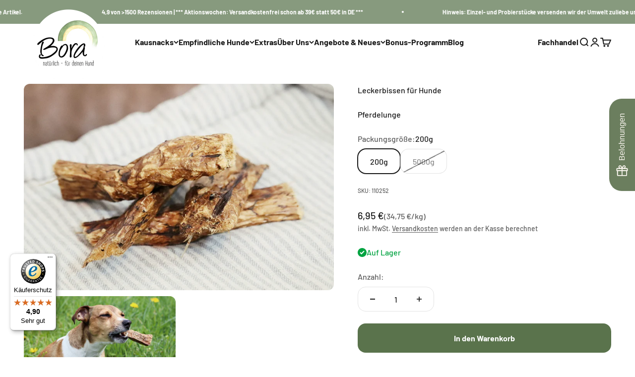

--- FILE ---
content_type: text/html; charset=utf-8
request_url: https://www.bora-products.de/products/pferdelunge?_pos=1&_psq=pferdel&_ss=e&_v=1.0
body_size: 50861
content:
<!doctype html>
<html lang="de" dir="ltr">
  <head>
    <meta charset="utf-8">
    <meta name="viewport" content="width=device-width, initial-scale=1.0, height=device-height, minimum-scale=1.0, maximum-scale=1.0">
    <meta name="theme-color" content="#ffffff">

    <title>Pferdelunge - ein knackiger, schneller Leckerbissen!</title><meta name="description" content="Die getrocknete Pferdelunge ist ein leckerer Snack für zwischendurch. Wegen der weichen Konsistenz freuen sich auch Welpen, kleinere und ältere Hunde darüber."><link rel="canonical" href="https://www.bora-products.de/products/pferdelunge"><link rel="shortcut icon" href="//www.bora-products.de/cdn/shop/files/Bora_32x32_46a019ed-2292-4fbe-845c-9504cfae4917.webp?v=1727706593&width=96">
      <link rel="apple-touch-icon" href="//www.bora-products.de/cdn/shop/files/Bora_32x32_46a019ed-2292-4fbe-845c-9504cfae4917.webp?v=1727706593&width=180"><link rel="preconnect" href="https://cdn.shopify.com">
    <link rel="preconnect" href="https://fonts.shopifycdn.com" crossorigin>
    <link rel="dns-prefetch" href="https://productreviews.shopifycdn.com"><link rel="preload" href="//www.bora-products.de/cdn/fonts/barlow/barlow_n7.691d1d11f150e857dcbc1c10ef03d825bc378d81.woff2" as="font" type="font/woff2" crossorigin><link rel="preload" href="//www.bora-products.de/cdn/fonts/barlow/barlow_n5.a193a1990790eba0cc5cca569d23799830e90f07.woff2" as="font" type="font/woff2" crossorigin> 
    <meta name="google-site-verification" content="yWHMhtvM6TFbW2kOqScmjVYBqN3QHYrRGKaFoK3vYf8" /><meta property="og:type" content="product">
  <meta property="og:title" content="Pferdelunge">
  <meta property="product:price:amount" content="6,95">
  <meta property="product:price:currency" content="EUR"><meta property="og:image" content="http://www.bora-products.de/cdn/shop/products/ECAD743D-67E6-4502-B3B8-A0228FC8128C.jpg?v=1620660878&width=2048">
  <meta property="og:image:secure_url" content="https://www.bora-products.de/cdn/shop/products/ECAD743D-67E6-4502-B3B8-A0228FC8128C.jpg?v=1620660878&width=2048">
  <meta property="og:image:width" content="1280">
  <meta property="og:image:height" content="853"><meta property="og:description" content="Die getrocknete Pferdelunge ist ein leckerer Snack für zwischendurch. Wegen der weichen Konsistenz freuen sich auch Welpen, kleinere und ältere Hunde darüber."><meta property="og:url" content="https://www.bora-products.de/products/pferdelunge">
<meta property="og:site_name" content="Bora Products GmbH"><meta name="twitter:card" content="summary"><meta name="twitter:title" content="Pferdelunge">
  <meta name="twitter:description" content="Unsere Pferdelunge für Hunde
Die getrocknete Pferdelunge ist ein leckerer und schneller Snack für zwischendurch. Wegen der weichen und knackigen Konsistenz freuen sich auch Welpen, kleinere und ältere Hunde darüber. Auch der kleine Smartie genießt seinen Pferde-Snack.

Natürliche, gesunde Belohnung
Weicher Snack als schneller Leckerbissen
Für jeden Hund geeignet - auch Welpen, kleinere und ältere Vierbeiner freuen sich 
Schonend luftgetrocknet und ohne Konservierungsmittel, Farb- und Aromastoffe
100 % Pferd - keine weiteren Proteinquellen oder Zusätze
Einfache, recycelbare Verpackung ohne viel Schnickschnack



"><meta name="twitter:image" content="https://www.bora-products.de/cdn/shop/products/ECAD743D-67E6-4502-B3B8-A0228FC8128C.jpg?crop=center&height=1200&v=1620660878&width=1200">
  <meta name="twitter:image:alt" content="Pferdelunge - ein knackiger und schneller Leckerbissen für deinen Hund!"><script async crossorigin fetchpriority="high" src="/cdn/shopifycloud/importmap-polyfill/es-modules-shim.2.4.0.js"></script>
<script type="application/ld+json">{"@context":"http:\/\/schema.org\/","@id":"\/products\/pferdelunge#product","@type":"ProductGroup","brand":{"@type":"Brand","name":"Bora Products GmbH"},"category":"Leckerbissen für Hunde","description":"Unsere Pferdelunge für Hunde\nDie getrocknete Pferdelunge ist ein leckerer und schneller Snack für zwischendurch. Wegen der weichen und knackigen Konsistenz freuen sich auch Welpen, kleinere und ältere Hunde darüber. Auch der kleine Smartie genießt seinen Pferde-Snack.\n\nNatürliche, gesunde Belohnung\nWeicher Snack als schneller Leckerbissen\nFür jeden Hund geeignet - auch Welpen, kleinere und ältere Vierbeiner freuen sich \nSchonend luftgetrocknet und ohne Konservierungsmittel, Farb- und Aromastoffe\n100 % Pferd - keine weiteren Proteinquellen oder Zusätze\nEinfache, recycelbare Verpackung ohne viel Schnickschnack\n\n\n\n","hasVariant":[{"@id":"\/products\/pferdelunge?variant=35337917956249#variant","@type":"Product","gtin":"4030405102524","image":"https:\/\/www.bora-products.de\/cdn\/shop\/products\/ECAD743D-67E6-4502-B3B8-A0228FC8128C.jpg?v=1620660878\u0026width=1920","name":"Pferdelunge - 200g","offers":{"@id":"\/products\/pferdelunge?variant=35337917956249#offer","@type":"Offer","availability":"http:\/\/schema.org\/InStock","price":"6.95","priceCurrency":"EUR","url":"https:\/\/www.bora-products.de\/products\/pferdelunge?variant=35337917956249"},"sku":"110252"},{"@id":"\/products\/pferdelunge?variant=44868235624715#variant","@type":"Product","gtin":"4030405101992","image":"https:\/\/www.bora-products.de\/cdn\/shop\/products\/ECAD743D-67E6-4502-B3B8-A0228FC8128C.jpg?v=1620660878\u0026width=1920","name":"Pferdelunge - 5000g","offers":{"@id":"\/products\/pferdelunge?variant=44868235624715#offer","@type":"Offer","availability":"http:\/\/schema.org\/OutOfStock","price":"139.95","priceCurrency":"EUR","url":"https:\/\/www.bora-products.de\/products\/pferdelunge?variant=44868235624715"},"sku":"110199"}],"name":"Pferdelunge","productGroupID":"4734858985604","url":"https:\/\/www.bora-products.de\/products\/pferdelunge"}</script><script type="application/ld+json">
  {
    "@context": "https://schema.org",
    "@type": "BreadcrumbList",
    "itemListElement": [{
        "@type": "ListItem",
        "position": 1,
        "name": "Home",
        "item": "https://www.bora-products.de"
      },{
            "@type": "ListItem",
            "position": 2,
            "name": "Pferdelunge",
            "item": "https://www.bora-products.de/products/pferdelunge"
          }]
  }
</script><style>/* Typography (heading) */
  @font-face {
  font-family: Barlow;
  font-weight: 700;
  font-style: normal;
  font-display: fallback;
  src: url("//www.bora-products.de/cdn/fonts/barlow/barlow_n7.691d1d11f150e857dcbc1c10ef03d825bc378d81.woff2") format("woff2"),
       url("//www.bora-products.de/cdn/fonts/barlow/barlow_n7.4fdbb1cb7da0e2c2f88492243ffa2b4f91924840.woff") format("woff");
}

@font-face {
  font-family: Barlow;
  font-weight: 700;
  font-style: italic;
  font-display: fallback;
  src: url("//www.bora-products.de/cdn/fonts/barlow/barlow_i7.50e19d6cc2ba5146fa437a5a7443c76d5d730103.woff2") format("woff2"),
       url("//www.bora-products.de/cdn/fonts/barlow/barlow_i7.47e9f98f1b094d912e6fd631cc3fe93d9f40964f.woff") format("woff");
}

/* Typography (body) */
  @font-face {
  font-family: Barlow;
  font-weight: 500;
  font-style: normal;
  font-display: fallback;
  src: url("//www.bora-products.de/cdn/fonts/barlow/barlow_n5.a193a1990790eba0cc5cca569d23799830e90f07.woff2") format("woff2"),
       url("//www.bora-products.de/cdn/fonts/barlow/barlow_n5.ae31c82169b1dc0715609b8cc6a610b917808358.woff") format("woff");
}

@font-face {
  font-family: Barlow;
  font-weight: 500;
  font-style: italic;
  font-display: fallback;
  src: url("//www.bora-products.de/cdn/fonts/barlow/barlow_i5.714d58286997b65cd479af615cfa9bb0a117a573.woff2") format("woff2"),
       url("//www.bora-products.de/cdn/fonts/barlow/barlow_i5.0120f77e6447d3b5df4bbec8ad8c2d029d87fb21.woff") format("woff");
}

@font-face {
  font-family: Barlow;
  font-weight: 700;
  font-style: normal;
  font-display: fallback;
  src: url("//www.bora-products.de/cdn/fonts/barlow/barlow_n7.691d1d11f150e857dcbc1c10ef03d825bc378d81.woff2") format("woff2"),
       url("//www.bora-products.de/cdn/fonts/barlow/barlow_n7.4fdbb1cb7da0e2c2f88492243ffa2b4f91924840.woff") format("woff");
}

@font-face {
  font-family: Barlow;
  font-weight: 700;
  font-style: italic;
  font-display: fallback;
  src: url("//www.bora-products.de/cdn/fonts/barlow/barlow_i7.50e19d6cc2ba5146fa437a5a7443c76d5d730103.woff2") format("woff2"),
       url("//www.bora-products.de/cdn/fonts/barlow/barlow_i7.47e9f98f1b094d912e6fd631cc3fe93d9f40964f.woff") format("woff");
}

:root {
    /**
     * ---------------------------------------------------------------------
     * SPACING VARIABLES
     *
     * We are using a spacing inspired from frameworks like Tailwind CSS.
     * ---------------------------------------------------------------------
     */
    --spacing-0-5: 0.125rem; /* 2px */
    --spacing-1: 0.25rem; /* 4px */
    --spacing-1-5: 0.375rem; /* 6px */
    --spacing-2: 0.5rem; /* 8px */
    --spacing-2-5: 0.625rem; /* 10px */
    --spacing-3: 0.75rem; /* 12px */
    --spacing-3-5: 0.875rem; /* 14px */
    --spacing-4: 1rem; /* 16px */
    --spacing-4-5: 1.125rem; /* 18px */
    --spacing-5: 1.25rem; /* 20px */
    --spacing-5-5: 1.375rem; /* 22px */
    --spacing-6: 1.5rem; /* 24px */
    --spacing-6-5: 1.625rem; /* 26px */
    --spacing-7: 1.75rem; /* 28px */
    --spacing-7-5: 1.875rem; /* 30px */
    --spacing-8: 2rem; /* 32px */
    --spacing-8-5: 2.125rem; /* 34px */
    --spacing-9: 2.25rem; /* 36px */
    --spacing-9-5: 2.375rem; /* 38px */
    --spacing-10: 2.5rem; /* 40px */
    --spacing-11: 2.75rem; /* 44px */
    --spacing-12: 3rem; /* 48px */
    --spacing-14: 3.5rem; /* 56px */
    --spacing-16: 4rem; /* 64px */
    --spacing-18: 4.5rem; /* 72px */
    --spacing-20: 5rem; /* 80px */
    --spacing-24: 6rem; /* 96px */
    --spacing-28: 7rem; /* 112px */
    --spacing-32: 8rem; /* 128px */
    --spacing-36: 9rem; /* 144px */
    --spacing-40: 10rem; /* 160px */
    --spacing-44: 11rem; /* 176px */
    --spacing-48: 12rem; /* 192px */
    --spacing-52: 13rem; /* 208px */
    --spacing-56: 14rem; /* 224px */
    --spacing-60: 15rem; /* 240px */
    --spacing-64: 16rem; /* 256px */
    --spacing-72: 18rem; /* 288px */
    --spacing-80: 20rem; /* 320px */
    --spacing-96: 24rem; /* 384px */

    /* Container */
    --container-max-width: 1600px;
    --container-narrow-max-width: 1350px;
    --container-gutter: var(--spacing-5);
    --section-outer-spacing-block: var(--spacing-8);
    --section-inner-max-spacing-block: var(--spacing-8);
    --section-inner-spacing-inline: var(--container-gutter);
    --section-stack-spacing-block: var(--spacing-8);

    /* Grid gutter */
    --grid-gutter: var(--spacing-5);

    /* Product list settings */
    --product-list-row-gap: var(--spacing-8);
    --product-list-column-gap: var(--grid-gutter);

    /* Form settings */
    --input-gap: var(--spacing-2);
    --input-height: 2.625rem;
    --input-padding-inline: var(--spacing-4);

    /* Other sizes */
    --sticky-area-height: calc(var(--sticky-announcement-bar-enabled, 0) * var(--announcement-bar-height, 0px) + var(--sticky-header-enabled, 0) * var(--header-height, 0px));

    /* RTL support */
    --transform-logical-flip: 1;
    --transform-origin-start: left;
    --transform-origin-end: right;

    /**
     * ---------------------------------------------------------------------
     * TYPOGRAPHY
     * ---------------------------------------------------------------------
     */

    /* Font properties */
    --heading-font-family: Barlow, sans-serif;
    --heading-font-weight: 700;
    --heading-font-style: normal;
    --heading-text-transform: normal;
    --heading-letter-spacing: -0.02em;
    --text-font-family: Barlow, sans-serif;
    --text-font-weight: 500;
    --text-font-style: normal;
    --text-letter-spacing: 0.0em;

    /* Font sizes */
    --text-h0: 3rem;
    --text-h1: 2.5rem;
    --text-h2: 2rem;
    --text-h3: 1.5rem;
    --text-h4: 1.375rem;
    --text-h5: 1.125rem;
    --text-h6: 1rem;
    --text-xs: 0.6875rem;
    --text-sm: 0.75rem;
    --text-base: 0.875rem;
    --text-lg: 1.125rem;

    /**
     * ---------------------------------------------------------------------
     * COLORS
     * ---------------------------------------------------------------------
     */

    /* Color settings */--accent: 41 55 30;
    --text-primary: 26 26 26;
    --background-primary: 255 255 255;
    --dialog-background: 255 255 255;
    --border-color: var(--text-color, var(--text-primary)) / 0.12;

    /* Button colors */
    --button-background-primary: 41 55 30;
    --button-text-primary: 255 255 255;
    --button-background-secondary: 250 245 239;
    --button-text-secondary: 26 26 26;

    /* Status colors */
    --success-background: 224 244 232;
    --success-text: 0 163 65;
    --warning-background: 255 246 233;
    --warning-text: 255 183 74;
    --error-background: 254 231 231;
    --error-text: 248 58 58;

    /* Product colors */
    --on-sale-text: 189 29 29;
    --on-sale-badge-background: 189 29 29;
    --on-sale-badge-text: 255 255 255;
    --sold-out-badge-background: 0 0 0;
    --sold-out-badge-text: 255 255 255;
    --primary-badge-background: 41 55 30;
    --primary-badge-text: 255 255 255;
    --star-color: 255 183 74;
    --product-card-background: 255 255 255;
    --product-card-text: 26 26 26;

    /* Header colors */
    --header-background: 255 255 255;
    --header-text: 26 26 26;

    /* Footer colors */
    --footer-background: 41 55 30;
    --footer-text: 255 255 255;

    /* Rounded variables (used for border radius) */
    --rounded-xs: 0.25rem;
    --rounded-sm: 0.375rem;
    --rounded: 0.75rem;
    --rounded-lg: 1.5rem;
    --rounded-full: 9999px;

    --rounded-button: 1.0rem;
    --rounded-input: 0.375rem;

    /* Box shadow */
    --shadow-sm: 0 2px 8px rgb(var(--text-primary) / 0.0);
    --shadow: 0 5px 15px rgb(var(--text-primary) / 0.0);
    --shadow-md: 0 5px 30px rgb(var(--text-primary) / 0.0);
    --shadow-block: 0px 18px 50px rgb(var(--text-primary) / 0.0);

    /**
     * ---------------------------------------------------------------------
     * OTHER
     * ---------------------------------------------------------------------
     */

    --stagger-products-reveal-opacity: 0;
    --cursor-close-svg-url: url(//www.bora-products.de/cdn/shop/t/171/assets/cursor-close.svg?v=147174565022153725511744795138);
    --cursor-zoom-in-svg-url: url(//www.bora-products.de/cdn/shop/t/171/assets/cursor-zoom-in.svg?v=154953035094101115921744795138);
    --cursor-zoom-out-svg-url: url(//www.bora-products.de/cdn/shop/t/171/assets/cursor-zoom-out.svg?v=16155520337305705181744795138);
    --checkmark-svg-url: url(//www.bora-products.de/cdn/shop/t/171/assets/checkmark.svg?v=77552481021870063511744795138);
  }

  [dir="rtl"]:root {
    /* RTL support */
    --transform-logical-flip: -1;
    --transform-origin-start: right;
    --transform-origin-end: left;
  }

  @media screen and (min-width: 700px) {
    :root {
      /* Typography (font size) */
      --text-h0: 4rem;
      --text-h1: 3rem;
      --text-h2: 2.5rem;
      --text-h3: 2rem;
      --text-h4: 1.625rem;
      --text-h5: 1.25rem;
      --text-h6: 1.125rem;

      --text-xs: 0.75rem;
      --text-sm: 0.875rem;
      --text-base: 1.0rem;
      --text-lg: 1.25rem;

      /* Spacing */
      --container-gutter: 2rem;
      --section-outer-spacing-block: var(--spacing-12);
      --section-inner-max-spacing-block: var(--spacing-10);
      --section-inner-spacing-inline: var(--spacing-12);
      --section-stack-spacing-block: var(--spacing-10);

      /* Grid gutter */
      --grid-gutter: var(--spacing-6);

      /* Product list settings */
      --product-list-row-gap: var(--spacing-12);

      /* Form settings */
      --input-gap: 1rem;
      --input-height: 3.125rem;
      --input-padding-inline: var(--spacing-5);
    }
  }

  @media screen and (min-width: 1000px) {
    :root {
      /* Spacing settings */
      --container-gutter: var(--spacing-12);
      --section-outer-spacing-block: var(--spacing-14);
      --section-inner-max-spacing-block: var(--spacing-12);
      --section-inner-spacing-inline: var(--spacing-16);
      --section-stack-spacing-block: var(--spacing-10);
    }
  }

  @media screen and (min-width: 1150px) {
    :root {
      /* Spacing settings */
      --container-gutter: var(--spacing-12);
      --section-outer-spacing-block: var(--spacing-14);
      --section-inner-max-spacing-block: var(--spacing-12);
      --section-inner-spacing-inline: var(--spacing-16);
      --section-stack-spacing-block: var(--spacing-12);
    }
  }

  @media screen and (min-width: 1400px) {
    :root {
      /* Typography (font size) */
      --text-h0: 5rem;
      --text-h1: 3.75rem;
      --text-h2: 3rem;
      --text-h3: 2.25rem;
      --text-h4: 2rem;
      --text-h5: 1.5rem;
      --text-h6: 1.25rem;

      --section-outer-spacing-block: var(--spacing-16);
      --section-inner-max-spacing-block: var(--spacing-14);
      --section-inner-spacing-inline: var(--spacing-18);
    }
  }

  @media screen and (min-width: 1600px) {
    :root {
      --section-outer-spacing-block: var(--spacing-16);
      --section-inner-max-spacing-block: var(--spacing-16);
      --section-inner-spacing-inline: var(--spacing-20);
    }
  }

  /**
   * ---------------------------------------------------------------------
   * LIQUID DEPENDANT CSS
   *
   * Our main CSS is Liquid free, but some very specific features depend on
   * theme settings, so we have them here
   * ---------------------------------------------------------------------
   */@media screen and (pointer: fine) {
        .button:not([disabled]):hover, .btn:not([disabled]):hover, .shopify-payment-button__button--unbranded:not([disabled]):hover {
          --button-background-opacity: 0.85;
        }

        .button--subdued:not([disabled]):hover {
          --button-background: var(--text-color) / .05 !important;
        }
      }</style><script>
  // This allows to expose several variables to the global scope, to be used in scripts
  window.themeVariables = {
    settings: {
      showPageTransition: false,
      staggerProductsApparition: true,
      reduceDrawerAnimation: false,
      reduceMenuAnimation: false,
      headingApparition: "split_fade",
      pageType: "product",
      moneyFormat: "{{amount_with_comma_separator}} €",
      moneyWithCurrencyFormat: "{{amount_with_comma_separator}} €",
      currencyCodeEnabled: false,
      cartType: "popover",
      showDiscount: true,
      discountMode: "saving",
      pageBackground: "#ffffff",
      textColor: "#1a1a1a"
    },

    strings: {
      accessibilityClose: "Schließen",
      accessibilityNext: "Vor",
      accessibilityPrevious: "Zurück",
      closeGallery: "Galerie schließen",
      zoomGallery: "Bild vergrößern",
      errorGallery: "Bild kann nicht geladen werden",
      searchNoResults: "Keine Treffer",
      addOrderNote: "Bestellhinweis hinzufügen",
      editOrderNote: "Bestellhinweis bearbeiten",
      shippingEstimatorNoResults: "Tut uns leid, aber wir verschicken leider nicht an deine Adresse.",
      shippingEstimatorOneResult: "Für deine Adresse gibt es einen Versandtarif:",
      shippingEstimatorMultipleResults: "Für deine Adresse gibt es mehrere Versandtarife:",
      shippingEstimatorError: "Beim Berechnen der Versandkosten ist ein Fehler aufgetreten:"
    },

    breakpoints: {
      'sm': 'screen and (min-width: 700px)',
      'md': 'screen and (min-width: 1000px)',
      'lg': 'screen and (min-width: 1150px)',
      'xl': 'screen and (min-width: 1400px)',

      'sm-max': 'screen and (max-width: 699px)',
      'md-max': 'screen and (max-width: 999px)',
      'lg-max': 'screen and (max-width: 1149px)',
      'xl-max': 'screen and (max-width: 1399px)'
    }
  };// For detecting native share
  document.documentElement.classList.add(`native-share--${navigator.share ? 'enabled' : 'disabled'}`);// We save the product ID in local storage to be eventually used for recently viewed section
    try {
      const recentlyViewedProducts = new Set(JSON.parse(localStorage.getItem('theme:recently-viewed-products') || '[]'));

      recentlyViewedProducts.delete(4734858985604); // Delete first to re-move the product
      recentlyViewedProducts.add(4734858985604);

      localStorage.setItem('theme:recently-viewed-products', JSON.stringify(Array.from(recentlyViewedProducts.values()).reverse()));
    } catch (e) {
      // Safari in private mode does not allow setting item, we silently fail
    }</script><script>
      if (!(HTMLScriptElement.supports && HTMLScriptElement.supports('importmap'))) {
        const importMapPolyfill = document.createElement('script');
        importMapPolyfill.async = true;
        importMapPolyfill.src = "//www.bora-products.de/cdn/shop/t/171/assets/es-module-shims.min.js?v=140375185335194536761744795128";

        document.head.appendChild(importMapPolyfill);
      }
    </script>

    <style>
      /* Zentriere den gesamten Block (volle Breite beibehalten) */
      #shopify-section-1740394058f6caf033 {
        display: flex;
        justify-content: center; /* Horizontale Zentrierung */
        align-items: center;     /* Vertikale Zentrierung */
        height: 100vh;           /* Volle Höhe des Viewports */
        text-align: center;      /* Text im Block zentrieren */
      }

      /* Wenn der Inhalt (z.B. Text, Bilder) in einem Block enthalten ist, auch diesen zentrieren */
      #shopify-section-1740394058f6caf033 .content {
        display: flex;
        justify-content: center;
        align-items: center;
        height: 100%;
        width: 100%;
        text-align: center; /* Text innerhalb des Inhalts zentrieren */
      }
    </style>
    

    <script type="importmap">{
        "imports": {
          "vendor": "//www.bora-products.de/cdn/shop/t/171/assets/vendor.min.js?v=162910149792179071561744795125",
          "theme": "//www.bora-products.de/cdn/shop/t/171/assets/theme.js?v=99538140581386688401744795124",
          "photoswipe": "//www.bora-products.de/cdn/shop/t/171/assets/photoswipe.min.js?v=13374349288281597431744795128"
        }
      }
    </script>

    <script type="module" src="//www.bora-products.de/cdn/shop/t/171/assets/vendor.min.js?v=162910149792179071561744795125"></script>
    <script type="module" src="//www.bora-products.de/cdn/shop/t/171/assets/theme.js?v=99538140581386688401744795124"></script>

    <script>window.performance && window.performance.mark && window.performance.mark('shopify.content_for_header.start');</script><meta name="google-site-verification" content="yWHMhtvM6TFbW2kOqScmjVYBqN3QHYrRGKaFoK3vYf8">
<meta id="shopify-digital-wallet" name="shopify-digital-wallet" content="/35291627652/digital_wallets/dialog">
<meta name="shopify-checkout-api-token" content="2aa138242a355ca14c2d62d2ed58e38b">
<meta id="in-context-paypal-metadata" data-shop-id="35291627652" data-venmo-supported="false" data-environment="production" data-locale="de_DE" data-paypal-v4="true" data-currency="EUR">
<link rel="alternate" type="application/json+oembed" href="https://www.bora-products.de/products/pferdelunge.oembed">
<script async="async" src="/checkouts/internal/preloads.js?locale=de-DE"></script>
<link rel="preconnect" href="https://shop.app" crossorigin="anonymous">
<script async="async" src="https://shop.app/checkouts/internal/preloads.js?locale=de-DE&shop_id=35291627652" crossorigin="anonymous"></script>
<script id="apple-pay-shop-capabilities" type="application/json">{"shopId":35291627652,"countryCode":"DE","currencyCode":"EUR","merchantCapabilities":["supports3DS"],"merchantId":"gid:\/\/shopify\/Shop\/35291627652","merchantName":"Bora Products GmbH","requiredBillingContactFields":["postalAddress","email"],"requiredShippingContactFields":["postalAddress","email"],"shippingType":"shipping","supportedNetworks":["visa","maestro","masterCard"],"total":{"type":"pending","label":"Bora Products GmbH","amount":"1.00"},"shopifyPaymentsEnabled":true,"supportsSubscriptions":true}</script>
<script id="shopify-features" type="application/json">{"accessToken":"2aa138242a355ca14c2d62d2ed58e38b","betas":["rich-media-storefront-analytics"],"domain":"www.bora-products.de","predictiveSearch":true,"shopId":35291627652,"locale":"de"}</script>
<script>var Shopify = Shopify || {};
Shopify.shop = "bora-products.myshopify.com";
Shopify.locale = "de";
Shopify.currency = {"active":"EUR","rate":"1.0"};
Shopify.country = "DE";
Shopify.theme = {"name":"shopify-theme-impact\/main","id":177496424715,"schema_name":"Impact","schema_version":"6.1.0","theme_store_id":null,"role":"main"};
Shopify.theme.handle = "null";
Shopify.theme.style = {"id":null,"handle":null};
Shopify.cdnHost = "www.bora-products.de/cdn";
Shopify.routes = Shopify.routes || {};
Shopify.routes.root = "/";</script>
<script type="module">!function(o){(o.Shopify=o.Shopify||{}).modules=!0}(window);</script>
<script>!function(o){function n(){var o=[];function n(){o.push(Array.prototype.slice.apply(arguments))}return n.q=o,n}var t=o.Shopify=o.Shopify||{};t.loadFeatures=n(),t.autoloadFeatures=n()}(window);</script>
<script>
  window.ShopifyPay = window.ShopifyPay || {};
  window.ShopifyPay.apiHost = "shop.app\/pay";
  window.ShopifyPay.redirectState = null;
</script>
<script id="shop-js-analytics" type="application/json">{"pageType":"product"}</script>
<script defer="defer" async type="module" src="//www.bora-products.de/cdn/shopifycloud/shop-js/modules/v2/client.init-shop-cart-sync_DIwzDt8_.de.esm.js"></script>
<script defer="defer" async type="module" src="//www.bora-products.de/cdn/shopifycloud/shop-js/modules/v2/chunk.common_DK6FaseX.esm.js"></script>
<script defer="defer" async type="module" src="//www.bora-products.de/cdn/shopifycloud/shop-js/modules/v2/chunk.modal_DJrdBHKE.esm.js"></script>
<script type="module">
  await import("//www.bora-products.de/cdn/shopifycloud/shop-js/modules/v2/client.init-shop-cart-sync_DIwzDt8_.de.esm.js");
await import("//www.bora-products.de/cdn/shopifycloud/shop-js/modules/v2/chunk.common_DK6FaseX.esm.js");
await import("//www.bora-products.de/cdn/shopifycloud/shop-js/modules/v2/chunk.modal_DJrdBHKE.esm.js");

  window.Shopify.SignInWithShop?.initShopCartSync?.({"fedCMEnabled":true,"windoidEnabled":true});

</script>
<script>
  window.Shopify = window.Shopify || {};
  if (!window.Shopify.featureAssets) window.Shopify.featureAssets = {};
  window.Shopify.featureAssets['shop-js'] = {"shop-cart-sync":["modules/v2/client.shop-cart-sync_CpbWr8Q_.de.esm.js","modules/v2/chunk.common_DK6FaseX.esm.js","modules/v2/chunk.modal_DJrdBHKE.esm.js"],"init-fed-cm":["modules/v2/client.init-fed-cm_BnAV8Oxq.de.esm.js","modules/v2/chunk.common_DK6FaseX.esm.js","modules/v2/chunk.modal_DJrdBHKE.esm.js"],"shop-toast-manager":["modules/v2/client.shop-toast-manager_6XJ40SNJ.de.esm.js","modules/v2/chunk.common_DK6FaseX.esm.js","modules/v2/chunk.modal_DJrdBHKE.esm.js"],"init-shop-cart-sync":["modules/v2/client.init-shop-cart-sync_DIwzDt8_.de.esm.js","modules/v2/chunk.common_DK6FaseX.esm.js","modules/v2/chunk.modal_DJrdBHKE.esm.js"],"shop-button":["modules/v2/client.shop-button_CZz_39uh.de.esm.js","modules/v2/chunk.common_DK6FaseX.esm.js","modules/v2/chunk.modal_DJrdBHKE.esm.js"],"init-windoid":["modules/v2/client.init-windoid_B-LDUEPU.de.esm.js","modules/v2/chunk.common_DK6FaseX.esm.js","modules/v2/chunk.modal_DJrdBHKE.esm.js"],"shop-cash-offers":["modules/v2/client.shop-cash-offers_Dr1ejWJu.de.esm.js","modules/v2/chunk.common_DK6FaseX.esm.js","modules/v2/chunk.modal_DJrdBHKE.esm.js"],"pay-button":["modules/v2/client.pay-button_ghLncuwV.de.esm.js","modules/v2/chunk.common_DK6FaseX.esm.js","modules/v2/chunk.modal_DJrdBHKE.esm.js"],"init-customer-accounts":["modules/v2/client.init-customer-accounts_CXFx84Ar.de.esm.js","modules/v2/client.shop-login-button_D4ESF-iV.de.esm.js","modules/v2/chunk.common_DK6FaseX.esm.js","modules/v2/chunk.modal_DJrdBHKE.esm.js"],"avatar":["modules/v2/client.avatar_BTnouDA3.de.esm.js"],"checkout-modal":["modules/v2/client.checkout-modal_C1x0kikZ.de.esm.js","modules/v2/chunk.common_DK6FaseX.esm.js","modules/v2/chunk.modal_DJrdBHKE.esm.js"],"init-shop-for-new-customer-accounts":["modules/v2/client.init-shop-for-new-customer-accounts_v7pinn42.de.esm.js","modules/v2/client.shop-login-button_D4ESF-iV.de.esm.js","modules/v2/chunk.common_DK6FaseX.esm.js","modules/v2/chunk.modal_DJrdBHKE.esm.js"],"init-customer-accounts-sign-up":["modules/v2/client.init-customer-accounts-sign-up_DpQU4YB3.de.esm.js","modules/v2/client.shop-login-button_D4ESF-iV.de.esm.js","modules/v2/chunk.common_DK6FaseX.esm.js","modules/v2/chunk.modal_DJrdBHKE.esm.js"],"init-shop-email-lookup-coordinator":["modules/v2/client.init-shop-email-lookup-coordinator_BRs9hJ8g.de.esm.js","modules/v2/chunk.common_DK6FaseX.esm.js","modules/v2/chunk.modal_DJrdBHKE.esm.js"],"shop-follow-button":["modules/v2/client.shop-follow-button_Q3WId6RZ.de.esm.js","modules/v2/chunk.common_DK6FaseX.esm.js","modules/v2/chunk.modal_DJrdBHKE.esm.js"],"shop-login-button":["modules/v2/client.shop-login-button_D4ESF-iV.de.esm.js","modules/v2/chunk.common_DK6FaseX.esm.js","modules/v2/chunk.modal_DJrdBHKE.esm.js"],"shop-login":["modules/v2/client.shop-login_DtE1on06.de.esm.js","modules/v2/chunk.common_DK6FaseX.esm.js","modules/v2/chunk.modal_DJrdBHKE.esm.js"],"lead-capture":["modules/v2/client.lead-capture_BFGmGe6G.de.esm.js","modules/v2/chunk.common_DK6FaseX.esm.js","modules/v2/chunk.modal_DJrdBHKE.esm.js"],"payment-terms":["modules/v2/client.payment-terms_Cj7FQ-eb.de.esm.js","modules/v2/chunk.common_DK6FaseX.esm.js","modules/v2/chunk.modal_DJrdBHKE.esm.js"]};
</script>
<script>(function() {
  var isLoaded = false;
  function asyncLoad() {
    if (isLoaded) return;
    isLoaded = true;
    var urls = ["https:\/\/gtranslate.io\/shopify\/gtranslate.js?shop=bora-products.myshopify.com","https:\/\/static.klaviyo.com\/onsite\/js\/klaviyo.js?company_id=RGjp9m\u0026shop=bora-products.myshopify.com","https:\/\/static.klaviyo.com\/onsite\/js\/klaviyo.js?company_id=RGjp9m\u0026shop=bora-products.myshopify.com","https:\/\/cdn.judge.me\/checkout_comment.js?shop=bora-products.myshopify.com","\/\/cdn.shopify.com\/s\/files\/1\/0875\/2064\/files\/easyslider-1.0.0.js?shop=bora-products.myshopify.com","https:\/\/tseish-app.connect.trustedshops.com\/esc.js?apiBaseUrl=aHR0cHM6Ly90c2Vpc2gtYXBwLmNvbm5lY3QudHJ1c3RlZHNob3BzLmNvbQ==\u0026instanceId=Ym9yYS1wcm9kdWN0cy5teXNob3BpZnkuY29t\u0026shop=bora-products.myshopify.com"];
    for (var i = 0; i < urls.length; i++) {
      var s = document.createElement('script');
      s.type = 'text/javascript';
      s.async = true;
      s.src = urls[i];
      var x = document.getElementsByTagName('script')[0];
      x.parentNode.insertBefore(s, x);
    }
  };
  if(window.attachEvent) {
    window.attachEvent('onload', asyncLoad);
  } else {
    window.addEventListener('load', asyncLoad, false);
  }
})();</script>
<script id="__st">var __st={"a":35291627652,"offset":3600,"reqid":"ed0268cc-be83-4dfd-897a-d5b1a44c52df-1769580623","pageurl":"www.bora-products.de\/products\/pferdelunge?_pos=1\u0026_psq=pferdel\u0026_ss=e\u0026_v=1.0","u":"abc5bee8e0a7","p":"product","rtyp":"product","rid":4734858985604};</script>
<script>window.ShopifyPaypalV4VisibilityTracking = true;</script>
<script id="captcha-bootstrap">!function(){'use strict';const t='contact',e='account',n='new_comment',o=[[t,t],['blogs',n],['comments',n],[t,'customer']],c=[[e,'customer_login'],[e,'guest_login'],[e,'recover_customer_password'],[e,'create_customer']],r=t=>t.map((([t,e])=>`form[action*='/${t}']:not([data-nocaptcha='true']) input[name='form_type'][value='${e}']`)).join(','),a=t=>()=>t?[...document.querySelectorAll(t)].map((t=>t.form)):[];function s(){const t=[...o],e=r(t);return a(e)}const i='password',u='form_key',d=['recaptcha-v3-token','g-recaptcha-response','h-captcha-response',i],f=()=>{try{return window.sessionStorage}catch{return}},m='__shopify_v',_=t=>t.elements[u];function p(t,e,n=!1){try{const o=window.sessionStorage,c=JSON.parse(o.getItem(e)),{data:r}=function(t){const{data:e,action:n}=t;return t[m]||n?{data:e,action:n}:{data:t,action:n}}(c);for(const[e,n]of Object.entries(r))t.elements[e]&&(t.elements[e].value=n);n&&o.removeItem(e)}catch(o){console.error('form repopulation failed',{error:o})}}const l='form_type',E='cptcha';function T(t){t.dataset[E]=!0}const w=window,h=w.document,L='Shopify',v='ce_forms',y='captcha';let A=!1;((t,e)=>{const n=(g='f06e6c50-85a8-45c8-87d0-21a2b65856fe',I='https://cdn.shopify.com/shopifycloud/storefront-forms-hcaptcha/ce_storefront_forms_captcha_hcaptcha.v1.5.2.iife.js',D={infoText:'Durch hCaptcha geschützt',privacyText:'Datenschutz',termsText:'Allgemeine Geschäftsbedingungen'},(t,e,n)=>{const o=w[L][v],c=o.bindForm;if(c)return c(t,g,e,D).then(n);var r;o.q.push([[t,g,e,D],n]),r=I,A||(h.body.append(Object.assign(h.createElement('script'),{id:'captcha-provider',async:!0,src:r})),A=!0)});var g,I,D;w[L]=w[L]||{},w[L][v]=w[L][v]||{},w[L][v].q=[],w[L][y]=w[L][y]||{},w[L][y].protect=function(t,e){n(t,void 0,e),T(t)},Object.freeze(w[L][y]),function(t,e,n,w,h,L){const[v,y,A,g]=function(t,e,n){const i=e?o:[],u=t?c:[],d=[...i,...u],f=r(d),m=r(i),_=r(d.filter((([t,e])=>n.includes(e))));return[a(f),a(m),a(_),s()]}(w,h,L),I=t=>{const e=t.target;return e instanceof HTMLFormElement?e:e&&e.form},D=t=>v().includes(t);t.addEventListener('submit',(t=>{const e=I(t);if(!e)return;const n=D(e)&&!e.dataset.hcaptchaBound&&!e.dataset.recaptchaBound,o=_(e),c=g().includes(e)&&(!o||!o.value);(n||c)&&t.preventDefault(),c&&!n&&(function(t){try{if(!f())return;!function(t){const e=f();if(!e)return;const n=_(t);if(!n)return;const o=n.value;o&&e.removeItem(o)}(t);const e=Array.from(Array(32),(()=>Math.random().toString(36)[2])).join('');!function(t,e){_(t)||t.append(Object.assign(document.createElement('input'),{type:'hidden',name:u})),t.elements[u].value=e}(t,e),function(t,e){const n=f();if(!n)return;const o=[...t.querySelectorAll(`input[type='${i}']`)].map((({name:t})=>t)),c=[...d,...o],r={};for(const[a,s]of new FormData(t).entries())c.includes(a)||(r[a]=s);n.setItem(e,JSON.stringify({[m]:1,action:t.action,data:r}))}(t,e)}catch(e){console.error('failed to persist form',e)}}(e),e.submit())}));const S=(t,e)=>{t&&!t.dataset[E]&&(n(t,e.some((e=>e===t))),T(t))};for(const o of['focusin','change'])t.addEventListener(o,(t=>{const e=I(t);D(e)&&S(e,y())}));const B=e.get('form_key'),M=e.get(l),P=B&&M;t.addEventListener('DOMContentLoaded',(()=>{const t=y();if(P)for(const e of t)e.elements[l].value===M&&p(e,B);[...new Set([...A(),...v().filter((t=>'true'===t.dataset.shopifyCaptcha))])].forEach((e=>S(e,t)))}))}(h,new URLSearchParams(w.location.search),n,t,e,['guest_login'])})(!0,!0)}();</script>
<script integrity="sha256-4kQ18oKyAcykRKYeNunJcIwy7WH5gtpwJnB7kiuLZ1E=" data-source-attribution="shopify.loadfeatures" defer="defer" src="//www.bora-products.de/cdn/shopifycloud/storefront/assets/storefront/load_feature-a0a9edcb.js" crossorigin="anonymous"></script>
<script crossorigin="anonymous" defer="defer" src="//www.bora-products.de/cdn/shopifycloud/storefront/assets/shopify_pay/storefront-65b4c6d7.js?v=20250812"></script>
<script data-source-attribution="shopify.dynamic_checkout.dynamic.init">var Shopify=Shopify||{};Shopify.PaymentButton=Shopify.PaymentButton||{isStorefrontPortableWallets:!0,init:function(){window.Shopify.PaymentButton.init=function(){};var t=document.createElement("script");t.src="https://www.bora-products.de/cdn/shopifycloud/portable-wallets/latest/portable-wallets.de.js",t.type="module",document.head.appendChild(t)}};
</script>
<script data-source-attribution="shopify.dynamic_checkout.buyer_consent">
  function portableWalletsHideBuyerConsent(e){var t=document.getElementById("shopify-buyer-consent"),n=document.getElementById("shopify-subscription-policy-button");t&&n&&(t.classList.add("hidden"),t.setAttribute("aria-hidden","true"),n.removeEventListener("click",e))}function portableWalletsShowBuyerConsent(e){var t=document.getElementById("shopify-buyer-consent"),n=document.getElementById("shopify-subscription-policy-button");t&&n&&(t.classList.remove("hidden"),t.removeAttribute("aria-hidden"),n.addEventListener("click",e))}window.Shopify?.PaymentButton&&(window.Shopify.PaymentButton.hideBuyerConsent=portableWalletsHideBuyerConsent,window.Shopify.PaymentButton.showBuyerConsent=portableWalletsShowBuyerConsent);
</script>
<script data-source-attribution="shopify.dynamic_checkout.cart.bootstrap">document.addEventListener("DOMContentLoaded",(function(){function t(){return document.querySelector("shopify-accelerated-checkout-cart, shopify-accelerated-checkout")}if(t())Shopify.PaymentButton.init();else{new MutationObserver((function(e,n){t()&&(Shopify.PaymentButton.init(),n.disconnect())})).observe(document.body,{childList:!0,subtree:!0})}}));
</script>
<link id="shopify-accelerated-checkout-styles" rel="stylesheet" media="screen" href="https://www.bora-products.de/cdn/shopifycloud/portable-wallets/latest/accelerated-checkout-backwards-compat.css" crossorigin="anonymous">
<style id="shopify-accelerated-checkout-cart">
        #shopify-buyer-consent {
  margin-top: 1em;
  display: inline-block;
  width: 100%;
}

#shopify-buyer-consent.hidden {
  display: none;
}

#shopify-subscription-policy-button {
  background: none;
  border: none;
  padding: 0;
  text-decoration: underline;
  font-size: inherit;
  cursor: pointer;
}

#shopify-subscription-policy-button::before {
  box-shadow: none;
}

      </style>

<script>window.performance && window.performance.mark && window.performance.mark('shopify.content_for_header.end');</script>
<link href="//www.bora-products.de/cdn/shop/t/171/assets/theme.css?v=163874262700061526821747209665" rel="stylesheet" type="text/css" media="all" /><!-- BEGIN app block: shopify://apps/uppromote-affiliate/blocks/core-script/64c32457-930d-4cb9-9641-e24c0d9cf1f4 --><!-- BEGIN app snippet: core-metafields-setting --><!--suppress ES6ConvertVarToLetConst -->
<script type="application/json" id="core-uppromote-settings">{"app_env":{"env":"production"}}</script>
<script type="application/json" id="core-uppromote-cart">{"note":null,"attributes":{},"original_total_price":0,"total_price":0,"total_discount":0,"total_weight":0.0,"item_count":0,"items":[],"requires_shipping":false,"currency":"EUR","items_subtotal_price":0,"cart_level_discount_applications":[],"checkout_charge_amount":0}</script>
<script id="core-uppromote-quick-store-tracking-vars">
    function getDocumentContext(){const{href:a,hash:b,host:c,hostname:d,origin:e,pathname:f,port:g,protocol:h,search:i}=window.location,j=document.referrer,k=document.characterSet,l=document.title;return{location:{href:a,hash:b,host:c,hostname:d,origin:e,pathname:f,port:g,protocol:h,search:i},referrer:j||document.location.href,characterSet:k,title:l}}function getNavigatorContext(){const{language:a,cookieEnabled:b,languages:c,userAgent:d}=navigator;return{language:a,cookieEnabled:b,languages:c,userAgent:d}}function getWindowContext(){const{innerHeight:a,innerWidth:b,outerHeight:c,outerWidth:d,origin:e,screen:{height:j,width:k},screenX:f,screenY:g,scrollX:h,scrollY:i}=window;return{innerHeight:a,innerWidth:b,outerHeight:c,outerWidth:d,origin:e,screen:{screenHeight:j,screenWidth:k},screenX:f,screenY:g,scrollX:h,scrollY:i,location:getDocumentContext().location}}function getContext(){return{document:getDocumentContext(),navigator:getNavigatorContext(),window:getWindowContext()}}
    if (window.location.href.includes('?sca_ref=')) {
        localStorage.setItem('__up_lastViewedPageContext', JSON.stringify({
            context: getContext(),
            timestamp: new Date().toISOString(),
        }))
    }
</script>

<script id="core-uppromote-setting-booster">
    var UpPromoteCoreSettings = JSON.parse(document.getElementById('core-uppromote-settings').textContent)
    UpPromoteCoreSettings.currentCart = JSON.parse(document.getElementById('core-uppromote-cart')?.textContent || '{}')
    const idToClean = ['core-uppromote-settings', 'core-uppromote-cart', 'core-uppromote-setting-booster', 'core-uppromote-quick-store-tracking-vars']
    idToClean.forEach(id => {
        document.getElementById(id)?.remove()
    })
</script>
<!-- END app snippet -->


<!-- END app block --><!-- BEGIN app block: shopify://apps/stape-conversion-tracking/blocks/gtm/7e13c847-7971-409d-8fe0-29ec14d5f048 --><script>
  window.lsData = {};
  window.dataLayer = window.dataLayer || [];
  window.addEventListener("message", (event) => {
    if (event.data?.event) {
      window.dataLayer.push(event.data);
    }
  });
  window.dataShopStape = {
    shop: "www.bora-products.de",
    shopId: "35291627652",
  }
</script>

<!-- END app block --><script src="https://cdn.shopify.com/extensions/019be912-7856-7c1f-9705-c70a8c8d7a8b/app-109/assets/core.min.js" type="text/javascript" defer="defer"></script>
<script src="https://cdn.shopify.com/extensions/019bff7b-3245-7add-8604-cd05c06314d2/cartbite-77/assets/cartbite-embed.js" type="text/javascript" defer="defer"></script>
<script src="https://cdn.shopify.com/extensions/019bfabb-cffe-7cac-851e-a548516beb44/stape-remix-30/assets/widget.js" type="text/javascript" defer="defer"></script>
<link href="https://monorail-edge.shopifysvc.com" rel="dns-prefetch">
<script>(function(){if ("sendBeacon" in navigator && "performance" in window) {try {var session_token_from_headers = performance.getEntriesByType('navigation')[0].serverTiming.find(x => x.name == '_s').description;} catch {var session_token_from_headers = undefined;}var session_cookie_matches = document.cookie.match(/_shopify_s=([^;]*)/);var session_token_from_cookie = session_cookie_matches && session_cookie_matches.length === 2 ? session_cookie_matches[1] : "";var session_token = session_token_from_headers || session_token_from_cookie || "";function handle_abandonment_event(e) {var entries = performance.getEntries().filter(function(entry) {return /monorail-edge.shopifysvc.com/.test(entry.name);});if (!window.abandonment_tracked && entries.length === 0) {window.abandonment_tracked = true;var currentMs = Date.now();var navigation_start = performance.timing.navigationStart;var payload = {shop_id: 35291627652,url: window.location.href,navigation_start,duration: currentMs - navigation_start,session_token,page_type: "product"};window.navigator.sendBeacon("https://monorail-edge.shopifysvc.com/v1/produce", JSON.stringify({schema_id: "online_store_buyer_site_abandonment/1.1",payload: payload,metadata: {event_created_at_ms: currentMs,event_sent_at_ms: currentMs}}));}}window.addEventListener('pagehide', handle_abandonment_event);}}());</script>
<script id="web-pixels-manager-setup">(function e(e,d,r,n,o){if(void 0===o&&(o={}),!Boolean(null===(a=null===(i=window.Shopify)||void 0===i?void 0:i.analytics)||void 0===a?void 0:a.replayQueue)){var i,a;window.Shopify=window.Shopify||{};var t=window.Shopify;t.analytics=t.analytics||{};var s=t.analytics;s.replayQueue=[],s.publish=function(e,d,r){return s.replayQueue.push([e,d,r]),!0};try{self.performance.mark("wpm:start")}catch(e){}var l=function(){var e={modern:/Edge?\/(1{2}[4-9]|1[2-9]\d|[2-9]\d{2}|\d{4,})\.\d+(\.\d+|)|Firefox\/(1{2}[4-9]|1[2-9]\d|[2-9]\d{2}|\d{4,})\.\d+(\.\d+|)|Chrom(ium|e)\/(9{2}|\d{3,})\.\d+(\.\d+|)|(Maci|X1{2}).+ Version\/(15\.\d+|(1[6-9]|[2-9]\d|\d{3,})\.\d+)([,.]\d+|)( \(\w+\)|)( Mobile\/\w+|) Safari\/|Chrome.+OPR\/(9{2}|\d{3,})\.\d+\.\d+|(CPU[ +]OS|iPhone[ +]OS|CPU[ +]iPhone|CPU IPhone OS|CPU iPad OS)[ +]+(15[._]\d+|(1[6-9]|[2-9]\d|\d{3,})[._]\d+)([._]\d+|)|Android:?[ /-](13[3-9]|1[4-9]\d|[2-9]\d{2}|\d{4,})(\.\d+|)(\.\d+|)|Android.+Firefox\/(13[5-9]|1[4-9]\d|[2-9]\d{2}|\d{4,})\.\d+(\.\d+|)|Android.+Chrom(ium|e)\/(13[3-9]|1[4-9]\d|[2-9]\d{2}|\d{4,})\.\d+(\.\d+|)|SamsungBrowser\/([2-9]\d|\d{3,})\.\d+/,legacy:/Edge?\/(1[6-9]|[2-9]\d|\d{3,})\.\d+(\.\d+|)|Firefox\/(5[4-9]|[6-9]\d|\d{3,})\.\d+(\.\d+|)|Chrom(ium|e)\/(5[1-9]|[6-9]\d|\d{3,})\.\d+(\.\d+|)([\d.]+$|.*Safari\/(?![\d.]+ Edge\/[\d.]+$))|(Maci|X1{2}).+ Version\/(10\.\d+|(1[1-9]|[2-9]\d|\d{3,})\.\d+)([,.]\d+|)( \(\w+\)|)( Mobile\/\w+|) Safari\/|Chrome.+OPR\/(3[89]|[4-9]\d|\d{3,})\.\d+\.\d+|(CPU[ +]OS|iPhone[ +]OS|CPU[ +]iPhone|CPU IPhone OS|CPU iPad OS)[ +]+(10[._]\d+|(1[1-9]|[2-9]\d|\d{3,})[._]\d+)([._]\d+|)|Android:?[ /-](13[3-9]|1[4-9]\d|[2-9]\d{2}|\d{4,})(\.\d+|)(\.\d+|)|Mobile Safari.+OPR\/([89]\d|\d{3,})\.\d+\.\d+|Android.+Firefox\/(13[5-9]|1[4-9]\d|[2-9]\d{2}|\d{4,})\.\d+(\.\d+|)|Android.+Chrom(ium|e)\/(13[3-9]|1[4-9]\d|[2-9]\d{2}|\d{4,})\.\d+(\.\d+|)|Android.+(UC? ?Browser|UCWEB|U3)[ /]?(15\.([5-9]|\d{2,})|(1[6-9]|[2-9]\d|\d{3,})\.\d+)\.\d+|SamsungBrowser\/(5\.\d+|([6-9]|\d{2,})\.\d+)|Android.+MQ{2}Browser\/(14(\.(9|\d{2,})|)|(1[5-9]|[2-9]\d|\d{3,})(\.\d+|))(\.\d+|)|K[Aa][Ii]OS\/(3\.\d+|([4-9]|\d{2,})\.\d+)(\.\d+|)/},d=e.modern,r=e.legacy,n=navigator.userAgent;return n.match(d)?"modern":n.match(r)?"legacy":"unknown"}(),u="modern"===l?"modern":"legacy",c=(null!=n?n:{modern:"",legacy:""})[u],f=function(e){return[e.baseUrl,"/wpm","/b",e.hashVersion,"modern"===e.buildTarget?"m":"l",".js"].join("")}({baseUrl:d,hashVersion:r,buildTarget:u}),m=function(e){var d=e.version,r=e.bundleTarget,n=e.surface,o=e.pageUrl,i=e.monorailEndpoint;return{emit:function(e){var a=e.status,t=e.errorMsg,s=(new Date).getTime(),l=JSON.stringify({metadata:{event_sent_at_ms:s},events:[{schema_id:"web_pixels_manager_load/3.1",payload:{version:d,bundle_target:r,page_url:o,status:a,surface:n,error_msg:t},metadata:{event_created_at_ms:s}}]});if(!i)return console&&console.warn&&console.warn("[Web Pixels Manager] No Monorail endpoint provided, skipping logging."),!1;try{return self.navigator.sendBeacon.bind(self.navigator)(i,l)}catch(e){}var u=new XMLHttpRequest;try{return u.open("POST",i,!0),u.setRequestHeader("Content-Type","text/plain"),u.send(l),!0}catch(e){return console&&console.warn&&console.warn("[Web Pixels Manager] Got an unhandled error while logging to Monorail."),!1}}}}({version:r,bundleTarget:l,surface:e.surface,pageUrl:self.location.href,monorailEndpoint:e.monorailEndpoint});try{o.browserTarget=l,function(e){var d=e.src,r=e.async,n=void 0===r||r,o=e.onload,i=e.onerror,a=e.sri,t=e.scriptDataAttributes,s=void 0===t?{}:t,l=document.createElement("script"),u=document.querySelector("head"),c=document.querySelector("body");if(l.async=n,l.src=d,a&&(l.integrity=a,l.crossOrigin="anonymous"),s)for(var f in s)if(Object.prototype.hasOwnProperty.call(s,f))try{l.dataset[f]=s[f]}catch(e){}if(o&&l.addEventListener("load",o),i&&l.addEventListener("error",i),u)u.appendChild(l);else{if(!c)throw new Error("Did not find a head or body element to append the script");c.appendChild(l)}}({src:f,async:!0,onload:function(){if(!function(){var e,d;return Boolean(null===(d=null===(e=window.Shopify)||void 0===e?void 0:e.analytics)||void 0===d?void 0:d.initialized)}()){var d=window.webPixelsManager.init(e)||void 0;if(d){var r=window.Shopify.analytics;r.replayQueue.forEach((function(e){var r=e[0],n=e[1],o=e[2];d.publishCustomEvent(r,n,o)})),r.replayQueue=[],r.publish=d.publishCustomEvent,r.visitor=d.visitor,r.initialized=!0}}},onerror:function(){return m.emit({status:"failed",errorMsg:"".concat(f," has failed to load")})},sri:function(e){var d=/^sha384-[A-Za-z0-9+/=]+$/;return"string"==typeof e&&d.test(e)}(c)?c:"",scriptDataAttributes:o}),m.emit({status:"loading"})}catch(e){m.emit({status:"failed",errorMsg:(null==e?void 0:e.message)||"Unknown error"})}}})({shopId: 35291627652,storefrontBaseUrl: "https://www.bora-products.de",extensionsBaseUrl: "https://extensions.shopifycdn.com/cdn/shopifycloud/web-pixels-manager",monorailEndpoint: "https://monorail-edge.shopifysvc.com/unstable/produce_batch",surface: "storefront-renderer",enabledBetaFlags: ["2dca8a86"],webPixelsConfigList: [{"id":"2288255243","configuration":"{\"shopId\":\"52203\",\"env\":\"production\",\"metaData\":\"[]\"}","eventPayloadVersion":"v1","runtimeContext":"STRICT","scriptVersion":"c5d4d7bbb4a4a4292a8a7b5334af7e3d","type":"APP","apiClientId":2773553,"privacyPurposes":[],"dataSharingAdjustments":{"protectedCustomerApprovalScopes":["read_customer_address","read_customer_email","read_customer_name","read_customer_personal_data","read_customer_phone"]}},{"id":"1470464267","configuration":"{\"accountID\":\"35291627652\"}","eventPayloadVersion":"v1","runtimeContext":"STRICT","scriptVersion":"c0a2ceb098b536858278d481fbeefe60","type":"APP","apiClientId":10250649601,"privacyPurposes":[],"dataSharingAdjustments":{"protectedCustomerApprovalScopes":["read_customer_address","read_customer_email","read_customer_name","read_customer_personal_data","read_customer_phone"]}},{"id":"888111371","configuration":"{\"config\":\"{\\\"google_tag_ids\\\":[\\\"GT-KFT864DH\\\"],\\\"target_country\\\":\\\"DE\\\",\\\"gtag_events\\\":[{\\\"type\\\":\\\"view_item\\\",\\\"action_label\\\":\\\"MC-C2KE0DVEEJ\\\"},{\\\"type\\\":\\\"purchase\\\",\\\"action_label\\\":\\\"MC-C2KE0DVEEJ\\\"},{\\\"type\\\":\\\"page_view\\\",\\\"action_label\\\":\\\"MC-C2KE0DVEEJ\\\"}],\\\"enable_monitoring_mode\\\":false}\"}","eventPayloadVersion":"v1","runtimeContext":"OPEN","scriptVersion":"b2a88bafab3e21179ed38636efcd8a93","type":"APP","apiClientId":1780363,"privacyPurposes":[],"dataSharingAdjustments":{"protectedCustomerApprovalScopes":["read_customer_address","read_customer_email","read_customer_name","read_customer_personal_data","read_customer_phone"]}},{"id":"742129931","configuration":"{\"accountID\":\"35291627652\"}","eventPayloadVersion":"v1","runtimeContext":"STRICT","scriptVersion":"3c72ff377e9d92ad2f15992c3c493e7f","type":"APP","apiClientId":5263155,"privacyPurposes":[],"dataSharingAdjustments":{"protectedCustomerApprovalScopes":["read_customer_address","read_customer_email","read_customer_name","read_customer_personal_data","read_customer_phone"]}},{"id":"258638091","configuration":"{\"pixel_id\":\"431635691239064\",\"pixel_type\":\"facebook_pixel\",\"metaapp_system_user_token\":\"-\"}","eventPayloadVersion":"v1","runtimeContext":"OPEN","scriptVersion":"ca16bc87fe92b6042fbaa3acc2fbdaa6","type":"APP","apiClientId":2329312,"privacyPurposes":["ANALYTICS","MARKETING","SALE_OF_DATA"],"dataSharingAdjustments":{"protectedCustomerApprovalScopes":["read_customer_address","read_customer_email","read_customer_name","read_customer_personal_data","read_customer_phone"]}},{"id":"137494795","eventPayloadVersion":"1","runtimeContext":"LAX","scriptVersion":"1","type":"CUSTOM","privacyPurposes":[],"name":"Stape Checkout dataLayer"},{"id":"shopify-app-pixel","configuration":"{}","eventPayloadVersion":"v1","runtimeContext":"STRICT","scriptVersion":"0450","apiClientId":"shopify-pixel","type":"APP","privacyPurposes":["ANALYTICS","MARKETING"]},{"id":"shopify-custom-pixel","eventPayloadVersion":"v1","runtimeContext":"LAX","scriptVersion":"0450","apiClientId":"shopify-pixel","type":"CUSTOM","privacyPurposes":["ANALYTICS","MARKETING"]}],isMerchantRequest: false,initData: {"shop":{"name":"Bora Products GmbH","paymentSettings":{"currencyCode":"EUR"},"myshopifyDomain":"bora-products.myshopify.com","countryCode":"DE","storefrontUrl":"https:\/\/www.bora-products.de"},"customer":null,"cart":null,"checkout":null,"productVariants":[{"price":{"amount":6.95,"currencyCode":"EUR"},"product":{"title":"Pferdelunge","vendor":"Bora Products GmbH","id":"4734858985604","untranslatedTitle":"Pferdelunge","url":"\/products\/pferdelunge","type":"Pferd"},"id":"35337917956249","image":{"src":"\/\/www.bora-products.de\/cdn\/shop\/products\/ECAD743D-67E6-4502-B3B8-A0228FC8128C.jpg?v=1620660878"},"sku":"110252","title":"200g","untranslatedTitle":"200g"},{"price":{"amount":139.95,"currencyCode":"EUR"},"product":{"title":"Pferdelunge","vendor":"Bora Products GmbH","id":"4734858985604","untranslatedTitle":"Pferdelunge","url":"\/products\/pferdelunge","type":"Pferd"},"id":"44868235624715","image":{"src":"\/\/www.bora-products.de\/cdn\/shop\/products\/ECAD743D-67E6-4502-B3B8-A0228FC8128C.jpg?v=1620660878"},"sku":"110199","title":"5000g","untranslatedTitle":"5000g"}],"purchasingCompany":null},},"https://www.bora-products.de/cdn","fcfee988w5aeb613cpc8e4bc33m6693e112",{"modern":"","legacy":""},{"shopId":"35291627652","storefrontBaseUrl":"https:\/\/www.bora-products.de","extensionBaseUrl":"https:\/\/extensions.shopifycdn.com\/cdn\/shopifycloud\/web-pixels-manager","surface":"storefront-renderer","enabledBetaFlags":"[\"2dca8a86\"]","isMerchantRequest":"false","hashVersion":"fcfee988w5aeb613cpc8e4bc33m6693e112","publish":"custom","events":"[[\"page_viewed\",{}],[\"product_viewed\",{\"productVariant\":{\"price\":{\"amount\":6.95,\"currencyCode\":\"EUR\"},\"product\":{\"title\":\"Pferdelunge\",\"vendor\":\"Bora Products GmbH\",\"id\":\"4734858985604\",\"untranslatedTitle\":\"Pferdelunge\",\"url\":\"\/products\/pferdelunge\",\"type\":\"Pferd\"},\"id\":\"35337917956249\",\"image\":{\"src\":\"\/\/www.bora-products.de\/cdn\/shop\/products\/ECAD743D-67E6-4502-B3B8-A0228FC8128C.jpg?v=1620660878\"},\"sku\":\"110252\",\"title\":\"200g\",\"untranslatedTitle\":\"200g\"}}]]"});</script><script>
  window.ShopifyAnalytics = window.ShopifyAnalytics || {};
  window.ShopifyAnalytics.meta = window.ShopifyAnalytics.meta || {};
  window.ShopifyAnalytics.meta.currency = 'EUR';
  var meta = {"product":{"id":4734858985604,"gid":"gid:\/\/shopify\/Product\/4734858985604","vendor":"Bora Products GmbH","type":"Pferd","handle":"pferdelunge","variants":[{"id":35337917956249,"price":695,"name":"Pferdelunge - 200g","public_title":"200g","sku":"110252"},{"id":44868235624715,"price":13995,"name":"Pferdelunge - 5000g","public_title":"5000g","sku":"110199"}],"remote":false},"page":{"pageType":"product","resourceType":"product","resourceId":4734858985604,"requestId":"ed0268cc-be83-4dfd-897a-d5b1a44c52df-1769580623"}};
  for (var attr in meta) {
    window.ShopifyAnalytics.meta[attr] = meta[attr];
  }
</script>
<script class="analytics">
  (function () {
    var customDocumentWrite = function(content) {
      var jquery = null;

      if (window.jQuery) {
        jquery = window.jQuery;
      } else if (window.Checkout && window.Checkout.$) {
        jquery = window.Checkout.$;
      }

      if (jquery) {
        jquery('body').append(content);
      }
    };

    var hasLoggedConversion = function(token) {
      if (token) {
        return document.cookie.indexOf('loggedConversion=' + token) !== -1;
      }
      return false;
    }

    var setCookieIfConversion = function(token) {
      if (token) {
        var twoMonthsFromNow = new Date(Date.now());
        twoMonthsFromNow.setMonth(twoMonthsFromNow.getMonth() + 2);

        document.cookie = 'loggedConversion=' + token + '; expires=' + twoMonthsFromNow;
      }
    }

    var trekkie = window.ShopifyAnalytics.lib = window.trekkie = window.trekkie || [];
    if (trekkie.integrations) {
      return;
    }
    trekkie.methods = [
      'identify',
      'page',
      'ready',
      'track',
      'trackForm',
      'trackLink'
    ];
    trekkie.factory = function(method) {
      return function() {
        var args = Array.prototype.slice.call(arguments);
        args.unshift(method);
        trekkie.push(args);
        return trekkie;
      };
    };
    for (var i = 0; i < trekkie.methods.length; i++) {
      var key = trekkie.methods[i];
      trekkie[key] = trekkie.factory(key);
    }
    trekkie.load = function(config) {
      trekkie.config = config || {};
      trekkie.config.initialDocumentCookie = document.cookie;
      var first = document.getElementsByTagName('script')[0];
      var script = document.createElement('script');
      script.type = 'text/javascript';
      script.onerror = function(e) {
        var scriptFallback = document.createElement('script');
        scriptFallback.type = 'text/javascript';
        scriptFallback.onerror = function(error) {
                var Monorail = {
      produce: function produce(monorailDomain, schemaId, payload) {
        var currentMs = new Date().getTime();
        var event = {
          schema_id: schemaId,
          payload: payload,
          metadata: {
            event_created_at_ms: currentMs,
            event_sent_at_ms: currentMs
          }
        };
        return Monorail.sendRequest("https://" + monorailDomain + "/v1/produce", JSON.stringify(event));
      },
      sendRequest: function sendRequest(endpointUrl, payload) {
        // Try the sendBeacon API
        if (window && window.navigator && typeof window.navigator.sendBeacon === 'function' && typeof window.Blob === 'function' && !Monorail.isIos12()) {
          var blobData = new window.Blob([payload], {
            type: 'text/plain'
          });

          if (window.navigator.sendBeacon(endpointUrl, blobData)) {
            return true;
          } // sendBeacon was not successful

        } // XHR beacon

        var xhr = new XMLHttpRequest();

        try {
          xhr.open('POST', endpointUrl);
          xhr.setRequestHeader('Content-Type', 'text/plain');
          xhr.send(payload);
        } catch (e) {
          console.log(e);
        }

        return false;
      },
      isIos12: function isIos12() {
        return window.navigator.userAgent.lastIndexOf('iPhone; CPU iPhone OS 12_') !== -1 || window.navigator.userAgent.lastIndexOf('iPad; CPU OS 12_') !== -1;
      }
    };
    Monorail.produce('monorail-edge.shopifysvc.com',
      'trekkie_storefront_load_errors/1.1',
      {shop_id: 35291627652,
      theme_id: 177496424715,
      app_name: "storefront",
      context_url: window.location.href,
      source_url: "//www.bora-products.de/cdn/s/trekkie.storefront.a804e9514e4efded663580eddd6991fcc12b5451.min.js"});

        };
        scriptFallback.async = true;
        scriptFallback.src = '//www.bora-products.de/cdn/s/trekkie.storefront.a804e9514e4efded663580eddd6991fcc12b5451.min.js';
        first.parentNode.insertBefore(scriptFallback, first);
      };
      script.async = true;
      script.src = '//www.bora-products.de/cdn/s/trekkie.storefront.a804e9514e4efded663580eddd6991fcc12b5451.min.js';
      first.parentNode.insertBefore(script, first);
    };
    trekkie.load(
      {"Trekkie":{"appName":"storefront","development":false,"defaultAttributes":{"shopId":35291627652,"isMerchantRequest":null,"themeId":177496424715,"themeCityHash":"1082646246412702560","contentLanguage":"de","currency":"EUR","eventMetadataId":"bb5a478c-8744-4379-a08e-fcd27e7d4576"},"isServerSideCookieWritingEnabled":true,"monorailRegion":"shop_domain","enabledBetaFlags":["65f19447","b5387b81"]},"Session Attribution":{},"S2S":{"facebookCapiEnabled":true,"source":"trekkie-storefront-renderer","apiClientId":580111}}
    );

    var loaded = false;
    trekkie.ready(function() {
      if (loaded) return;
      loaded = true;

      window.ShopifyAnalytics.lib = window.trekkie;

      var originalDocumentWrite = document.write;
      document.write = customDocumentWrite;
      try { window.ShopifyAnalytics.merchantGoogleAnalytics.call(this); } catch(error) {};
      document.write = originalDocumentWrite;

      window.ShopifyAnalytics.lib.page(null,{"pageType":"product","resourceType":"product","resourceId":4734858985604,"requestId":"ed0268cc-be83-4dfd-897a-d5b1a44c52df-1769580623","shopifyEmitted":true});

      var match = window.location.pathname.match(/checkouts\/(.+)\/(thank_you|post_purchase)/)
      var token = match? match[1]: undefined;
      if (!hasLoggedConversion(token)) {
        setCookieIfConversion(token);
        window.ShopifyAnalytics.lib.track("Viewed Product",{"currency":"EUR","variantId":35337917956249,"productId":4734858985604,"productGid":"gid:\/\/shopify\/Product\/4734858985604","name":"Pferdelunge - 200g","price":"6.95","sku":"110252","brand":"Bora Products GmbH","variant":"200g","category":"Pferd","nonInteraction":true,"remote":false},undefined,undefined,{"shopifyEmitted":true});
      window.ShopifyAnalytics.lib.track("monorail:\/\/trekkie_storefront_viewed_product\/1.1",{"currency":"EUR","variantId":35337917956249,"productId":4734858985604,"productGid":"gid:\/\/shopify\/Product\/4734858985604","name":"Pferdelunge - 200g","price":"6.95","sku":"110252","brand":"Bora Products GmbH","variant":"200g","category":"Pferd","nonInteraction":true,"remote":false,"referer":"https:\/\/www.bora-products.de\/products\/pferdelunge?_pos=1\u0026_psq=pferdel\u0026_ss=e\u0026_v=1.0"});
      }
    });


        var eventsListenerScript = document.createElement('script');
        eventsListenerScript.async = true;
        eventsListenerScript.src = "//www.bora-products.de/cdn/shopifycloud/storefront/assets/shop_events_listener-3da45d37.js";
        document.getElementsByTagName('head')[0].appendChild(eventsListenerScript);

})();</script>
<script
  defer
  src="https://www.bora-products.de/cdn/shopifycloud/perf-kit/shopify-perf-kit-3.1.0.min.js"
  data-application="storefront-renderer"
  data-shop-id="35291627652"
  data-render-region="gcp-us-east1"
  data-page-type="product"
  data-theme-instance-id="177496424715"
  data-theme-name="Impact"
  data-theme-version="6.1.0"
  data-monorail-region="shop_domain"
  data-resource-timing-sampling-rate="10"
  data-shs="true"
  data-shs-beacon="true"
  data-shs-export-with-fetch="true"
  data-shs-logs-sample-rate="1"
  data-shs-beacon-endpoint="https://www.bora-products.de/api/collect"
></script>
</head>

  <body class=" zoom-image--enabled"><!-- DRAWER -->
<template id="drawer-default-template">
  <style>
    [hidden] {
      display: none !important;
    }
  </style>

  <button part="outside-close-button" is="close-button" aria-label="Schließen"><svg role="presentation" stroke-width="2" focusable="false" width="24" height="24" class="icon icon-close" viewBox="0 0 24 24">
        <path d="M17.658 6.343 6.344 17.657M17.658 17.657 6.344 6.343" stroke="currentColor"></path>
      </svg></button>

  <div part="overlay"></div>

  <div part="content">
    <header part="header">
      <slot name="header"></slot>

      <button part="close-button" is="close-button" aria-label="Schließen"><svg role="presentation" stroke-width="2" focusable="false" width="24" height="24" class="icon icon-close" viewBox="0 0 24 24">
        <path d="M17.658 6.343 6.344 17.657M17.658 17.657 6.344 6.343" stroke="currentColor"></path>
      </svg></button>
    </header>

    <div part="body">
      <slot></slot>
    </div>

    <footer part="footer">
      <slot name="footer"></slot>
    </footer>
  </div>
</template>

<!-- POPOVER -->
<template id="popover-default-template">
  <button part="outside-close-button" is="close-button" aria-label="Schließen"><svg role="presentation" stroke-width="2" focusable="false" width="24" height="24" class="icon icon-close" viewBox="0 0 24 24">
        <path d="M17.658 6.343 6.344 17.657M17.658 17.657 6.344 6.343" stroke="currentColor"></path>
      </svg></button>

  <div part="overlay"></div>

  <div part="content">
    <header part="title">
      <slot name="title"></slot>
    </header>

    <div part="body">
      <slot></slot>
    </div>
  </div>
</template><a href="#main" class="skip-to-content sr-only">Zum Inhalt springen</a><!-- BEGIN sections: header-group -->
<aside id="shopify-section-sections--24626331746571__announcement-bar" class="shopify-section shopify-section-group-header-group shopify-section--announcement-bar"><style>
    :root {
      --sticky-announcement-bar-enabled:0;
    }</style><height-observer variable="announcement-bar">
    <div class="announcement-bar bg-custom text-custom"style="--background: 135 154 126; --text-color: 255 255 255;"><marquee-text scrolling-speed="15" class="announcement-bar__scrolling-list"><span class="announcement-bar__item" ><p class="bold text-xs" >4,9 von &gt;1500 Rezensionen | *** Aktionswochen: Versandkostenfrei schon ab 39€ statt 50€ in DE ***
</p>

                  <span class="shape-circle shape--sm"></span><p class="bold text-xs" >Hinweis: Einzel- und Probierstücke versenden wir der Umwelt zuliebe unverpackt. Auf Wunsch gilt das auch für alle Artikel.
</p>

                  <span class="shape-circle shape--sm"></span></span><span class="announcement-bar__item" aria-hidden="true"><p class="bold text-xs" >4,9 von &gt;1500 Rezensionen | *** Aktionswochen: Versandkostenfrei schon ab 39€ statt 50€ in DE ***
</p>

                  <span class="shape-circle shape--sm"></span><p class="bold text-xs" >Hinweis: Einzel- und Probierstücke versenden wir der Umwelt zuliebe unverpackt. Auf Wunsch gilt das auch für alle Artikel.
</p>

                  <span class="shape-circle shape--sm"></span></span><span class="announcement-bar__item" aria-hidden="true"><p class="bold text-xs" >4,9 von &gt;1500 Rezensionen | *** Aktionswochen: Versandkostenfrei schon ab 39€ statt 50€ in DE ***
</p>

                  <span class="shape-circle shape--sm"></span><p class="bold text-xs" >Hinweis: Einzel- und Probierstücke versenden wir der Umwelt zuliebe unverpackt. Auf Wunsch gilt das auch für alle Artikel.
</p>

                  <span class="shape-circle shape--sm"></span></span><span class="announcement-bar__item" aria-hidden="true"><p class="bold text-xs" >4,9 von &gt;1500 Rezensionen | *** Aktionswochen: Versandkostenfrei schon ab 39€ statt 50€ in DE ***
</p>

                  <span class="shape-circle shape--sm"></span><p class="bold text-xs" >Hinweis: Einzel- und Probierstücke versenden wir der Umwelt zuliebe unverpackt. Auf Wunsch gilt das auch für alle Artikel.
</p>

                  <span class="shape-circle shape--sm"></span></span><span class="announcement-bar__item" aria-hidden="true"><p class="bold text-xs" >4,9 von &gt;1500 Rezensionen | *** Aktionswochen: Versandkostenfrei schon ab 39€ statt 50€ in DE ***
</p>

                  <span class="shape-circle shape--sm"></span><p class="bold text-xs" >Hinweis: Einzel- und Probierstücke versenden wir der Umwelt zuliebe unverpackt. Auf Wunsch gilt das auch für alle Artikel.
</p>

                  <span class="shape-circle shape--sm"></span></span><span class="announcement-bar__item" aria-hidden="true"><p class="bold text-xs" >4,9 von &gt;1500 Rezensionen | *** Aktionswochen: Versandkostenfrei schon ab 39€ statt 50€ in DE ***
</p>

                  <span class="shape-circle shape--sm"></span><p class="bold text-xs" >Hinweis: Einzel- und Probierstücke versenden wir der Umwelt zuliebe unverpackt. Auf Wunsch gilt das auch für alle Artikel.
</p>

                  <span class="shape-circle shape--sm"></span></span><span class="announcement-bar__item" aria-hidden="true"><p class="bold text-xs" >4,9 von &gt;1500 Rezensionen | *** Aktionswochen: Versandkostenfrei schon ab 39€ statt 50€ in DE ***
</p>

                  <span class="shape-circle shape--sm"></span><p class="bold text-xs" >Hinweis: Einzel- und Probierstücke versenden wir der Umwelt zuliebe unverpackt. Auf Wunsch gilt das auch für alle Artikel.
</p>

                  <span class="shape-circle shape--sm"></span></span><span class="announcement-bar__item" aria-hidden="true"><p class="bold text-xs" >4,9 von &gt;1500 Rezensionen | *** Aktionswochen: Versandkostenfrei schon ab 39€ statt 50€ in DE ***
</p>

                  <span class="shape-circle shape--sm"></span><p class="bold text-xs" >Hinweis: Einzel- und Probierstücke versenden wir der Umwelt zuliebe unverpackt. Auf Wunsch gilt das auch für alle Artikel.
</p>

                  <span class="shape-circle shape--sm"></span></span><span class="announcement-bar__item" aria-hidden="true"><p class="bold text-xs" >4,9 von &gt;1500 Rezensionen | *** Aktionswochen: Versandkostenfrei schon ab 39€ statt 50€ in DE ***
</p>

                  <span class="shape-circle shape--sm"></span><p class="bold text-xs" >Hinweis: Einzel- und Probierstücke versenden wir der Umwelt zuliebe unverpackt. Auf Wunsch gilt das auch für alle Artikel.
</p>

                  <span class="shape-circle shape--sm"></span></span><span class="announcement-bar__item" aria-hidden="true"><p class="bold text-xs" >4,9 von &gt;1500 Rezensionen | *** Aktionswochen: Versandkostenfrei schon ab 39€ statt 50€ in DE ***
</p>

                  <span class="shape-circle shape--sm"></span><p class="bold text-xs" >Hinweis: Einzel- und Probierstücke versenden wir der Umwelt zuliebe unverpackt. Auf Wunsch gilt das auch für alle Artikel.
</p>

                  <span class="shape-circle shape--sm"></span></span></marquee-text></div>
  </height-observer>

  <script>
    document.documentElement.style.setProperty('--announcement-bar-height', Math.round(document.getElementById('shopify-section-sections--24626331746571__announcement-bar').clientHeight) + 'px');
  </script></aside><header id="shopify-section-sections--24626331746571__header" class="shopify-section shopify-section-group-header-group shopify-section--header"><style>
  :root {
    --sticky-header-enabled:1;
  }
  #shopify-section-sections--24626331746571__header {
    --header-grid-template: "main-nav logo secondary-nav" / minmax(0, 1fr) auto minmax(0, 1fr);
    --header-padding-block: var(--spacing-3);
    --header-background-opacity: 1.0;
    --header-background-blur-radius: 0px;
    --header-transparent-text-color: 255 255 255;--header-logo-width: 170px;
      --header-logo-height: 127px;position: sticky;
    top: 0;
    z-index: 10;
  }.shopify-section--announcement-bar ~ #shopify-section-sections--24626331746571__header {
      top: calc(var(--sticky-announcement-bar-enabled, 0) * var(--announcement-bar-height, 0px));
    }@media screen and (min-width: 700px) {
    #shopify-section-sections--24626331746571__header {--header-logo-width: 200px;
        --header-logo-height: 150px;--header-padding-block: var(--spacing-6);
    }
  }@media screen and (min-width: 900px) {#shopify-section-sections--24626331746571__header {
        --header-grid-template: "logo main-nav secondary-nav" / auto minmax(0, 1fr) minmax(0, max-content);
      }
    }z-index: 50;
</style>

<height-observer variable="header">
  <store-header class="header"  sticky>
    <div class="header__wrapper"><div class="header__main-nav header-wrapper-padding ">
        <div class="header__icon-list">
          <button type="button" class="tap-area lg:hidden" aria-controls="header-sidebar-menu">
            <span class="sr-only">Navigationsmenü öffnen</span><svg role="presentation" stroke-width="2" focusable="false" width="22" height="22" class="icon icon-hamburger" viewBox="0 0 22 22">
        <path d="M1 5h20M1 11h20M1 17h20" stroke="currentColor" stroke-linecap="round"></path>
      </svg></button>

          <a href="/search" class="tap-area sm:hidden" aria-controls="search-drawer">
            <span class="sr-only">Suche öffnen</span><svg role="presentation" stroke-width="2" focusable="false" width="22" height="22" class="icon icon-search" viewBox="0 0 22 22">
        <circle cx="11" cy="10" r="7" fill="none" stroke="currentColor"></circle>
        <path d="m16 15 3 3" stroke="currentColor" stroke-linecap="round" stroke-linejoin="round"></path>
      </svg></a><nav class="header__link-list  wrap" role="navigation">
              <ul class="contents" role="list">

                  <li><details is="mega-menu-disclosure" trigger="hover" >
                            <summary class="text-with-icon gap-2.5 bold link-faded-reverse" data-url="/collections/all-unsere-kausnacks">Kausnacks<svg role="presentation" focusable="false" width="10" height="7" class="icon icon-chevron-bottom" viewBox="0 0 10 7">
        <path d="m1 1 4 4 4-4" fill="none" stroke="currentColor" stroke-width="2"></path>
      </svg></summary><style>
    @media screen and (min-width: 1150px) {
      #mega-menu-mega_menu_qifprb {
        --mega-menu-nav-column-max-width: 180px;
        --mega-menu-justify-content: center;
        --mega-menu-nav-gap: var(--spacing-8);

        
      }
    }

    @media screen and (min-width: 1400px) {
      #mega-menu-mega_menu_qifprb {
        --mega-menu-nav-column-max-width: 200px;
        --mega-menu-nav-gap: var(--spacing-12);

        
          --column-list-max-width: max-content;
        
      }
    }

    @media screen and (min-width: 1600px) {
      #mega-menu-mega_menu_qifprb {
        --mega-menu-nav-gap: var(--spacing-16);
      }
    }

    @media screen and (min-width: 1800px) {
      #mega-menu-mega_menu_qifprb {
        --mega-menu-nav-gap: var(--spacing-20);
      }
    }
  </style><div id="mega-menu-mega_menu_qifprb" class="mega-menu "><ul class="mega-menu__nav" role="list"><li class="v-stack gap-4 justify-items-start">
          <a href="/collections/all-unsere-kausnacks" class="h5" >
            <span class="reversed-link hover:show">Kausnacks für Hunde</span>
          </a><ul class="v-stack gap-2 justify-items-start" role="list"><li>
                  <a href="/collections/all-unsere-kausnacks" class="link-faded">
                    <span >Alle Kausnacks</span>
                  </a>
                </li><li>
                  <a href="/collections/der-snack-fur-zwischendurch" class="link-faded">
                    <span >Snacks für zwischendurch</span>
                  </a>
                </li><li>
                  <a href="/collections/trainingsleckerlies" class="link-faded">
                    <span >Kleine Leckerlies</span>
                  </a>
                </li><li>
                  <a href="/collections/fur-den-hartnackigen-kautyp" class="link-faded">
                    <span >Für langen Kauspaß</span>
                  </a>
                </li><li>
                  <a href="/collections/probierstucke" class="link-faded">
                    <span >Probierstücke</span>
                  </a>
                </li><li>
                  <a href="/collections/probierpakete" class="link-faded">
                    <span >Probierpakete</span>
                  </a>
                </li></ul></li><li class="v-stack gap-4 justify-items-start">
          <a  class="h5" >
            <span >Nach Alter</span>
          </a><ul class="v-stack gap-2 justify-items-start" role="list"><li>
                  <a href="/collections/fur-welpen-und-hundesenioren" class="link-faded">
                    <span >Für Welpen</span>
                  </a>
                </li><li>
                  <a href="/collections/fur-welpen-und-hundesenioren" class="link-faded">
                    <span >Für Seniorenhunde</span>
                  </a>
                </li></ul></li></ul>





<style>
  #navigation-promo-mega_menu_qifprb-2- {
    --navigation-promo-grid: 
  
    "promo-1 promo-1 promo-2" 1fr "promo-1 promo-1 promo-3" 1fr / minmax(172px, var(--mega-menu-promo-grid-image-max-width)) minmax(172px, var(--mega-menu-promo-grid-image-max-width)) minmax(172px, var(--mega-menu-promo-grid-image-max-width))

  
;
    --mega-menu-promo-grid-image-max-width: 192px;
    --mega-menu-promo-grid-image-min-width: 172px;
    --promo-heading-font-size: var(--text-h5);
    --content-over-media-row-gap: ;
    --content-over-media-column-gap: ;}

  #navigation-promo-mega_menu_qifprb-2- .navigation-promo__carousel-controls {inset-block-end: var(--content-over-media-column-gap);}

  @media screen and (min-width:700px) {
    #navigation-promo-mega_menu_qifprb-2- {--mega-menu-promo-grid-image-min-width: 192px;
      --content-over-media-row-gap: ;
      --content-over-media-column-gap: ;
    }
  }@media screen and (min-width: 1150px) {
      #navigation-promo-mega_menu_qifprb-2- {
        --promo-heading-font-size: var(--text-h4);
        --promo-heading-line-height: 1.3;
        --navigation-promo-gap: var(--spacing-4);
        --mega-menu-promo-grid-image-min-width: 220px;

        

        
      }

      
        #navigation-promo-mega_menu_qifprb-2- .content-over-media:not(:first-child) {
          --promo-heading-font-size: var(--text-h6);
          --promo-heading-line-height: 1.4;
          --content-over-media-row-gap: var(--spacing-4);
          --content-over-media-column-gap: var(--spacing-5);
        }

        #navigation-promo-mega_menu_qifprb-2- .content-over-media:first-child {
          --content-over-media-row-gap: var(--spacing-8);
          --content-over-media-column-gap: var(--spacing-10);
        }

      
    }

    @media screen and (min-width: 1400px) {
      #navigation-promo-mega_menu_qifprb-2- {
        --mega-menu-promo-grid-image-max-width: 360px;

        
      }

      
    }</style><div class="navigation-promo__wrapper  " id="navigation-promo-mega_menu_qifprb-2-"><div class="navigation-promo navigation-promo--collage ">
      <a 
         class="content-over-media rounded-sm group "
         style="--text-color: 255 255 255; grid-area: promo-1;"><img src="//www.bora-products.de/cdn/shop/files/a8b484190f5cf0571d9ce6ef3f2e2e39.png?v=1727702605" alt="" srcset="//www.bora-products.de/cdn/shop/files/a8b484190f5cf0571d9ce6ef3f2e2e39.png?v=1727702605&amp;width=200 200w, //www.bora-products.de/cdn/shop/files/a8b484190f5cf0571d9ce6ef3f2e2e39.png?v=1727702605&amp;width=300 300w, //www.bora-products.de/cdn/shop/files/a8b484190f5cf0571d9ce6ef3f2e2e39.png?v=1727702605&amp;width=400 400w, //www.bora-products.de/cdn/shop/files/a8b484190f5cf0571d9ce6ef3f2e2e39.png?v=1727702605&amp;width=500 500w, //www.bora-products.de/cdn/shop/files/a8b484190f5cf0571d9ce6ef3f2e2e39.png?v=1727702605&amp;width=600 600w, //www.bora-products.de/cdn/shop/files/a8b484190f5cf0571d9ce6ef3f2e2e39.png?v=1727702605&amp;width=800 800w, //www.bora-products.de/cdn/shop/files/a8b484190f5cf0571d9ce6ef3f2e2e39.png?v=1727702605&amp;width=1000 1000w" width="1280" height="853" loading="lazy" sizes="minmax(350px, 650px)" class="zoom-image"></a>
    </div></div></div></details></li>

                  <li><details class="relative" is="dropdown-disclosure" trigger="hover">
                          <summary class="text-with-icon gap-2.5 bold link-faded-reverse" data-url="/collections/futterempfindliche-hunde">Empfindliche Hunde<svg role="presentation" focusable="false" width="10" height="7" class="icon icon-chevron-bottom" viewBox="0 0 10 7">
        <path d="m1 1 4 4 4-4" fill="none" stroke="currentColor" stroke-width="2"></path>
      </svg></summary>

                          <div class="dropdown-menu dropdown-menu--restrictable">
                            <ul class="contents" role="list"><li><a href="/collections/futterempfindliche-hunde" class="dropdown-menu__item group" >
                                      <span><span class="reversed-link">Alle geeigneten Produkte</span></span>
                                    </a></li><li><a href="/collections/proteinquelle-strauss" class="dropdown-menu__item group" >
                                      <span><span class="reversed-link">Proteinquelle Strauß</span></span>
                                    </a></li><li><a href="/collections/proteinquelle-pferd" class="dropdown-menu__item group" >
                                      <span><span class="reversed-link">Proteinquelle Pferd</span></span>
                                    </a></li><li><a href="/collections/proteinquelle-kaninchen" class="dropdown-menu__item group" >
                                      <span><span class="reversed-link">Proteinquelle Kaninchen</span></span>
                                    </a></li><li><a href="/collections/proteinquelle-fisch" class="dropdown-menu__item group" >
                                      <span><span class="reversed-link">Proteinquelle Fisch</span></span>
                                    </a></li><li><a href="/collections/proteinquelle-hirsch" class="dropdown-menu__item group" >
                                      <span><span class="reversed-link">Proteinquelle Hirsch</span></span>
                                    </a></li><li><a href="/collections/proteinquelle-lamm" class="dropdown-menu__item group" >
                                      <span><span class="reversed-link">Proteinquelle Lamm</span></span>
                                    </a></li></ul>
                          </div>
                        </details></li>

                  <li><a href="/collections/extras" class="bold link-faded-reverse" >Extras</a></li>

                  <li><details class="relative" is="dropdown-disclosure" trigger="hover">
                          <summary class="text-with-icon gap-2.5 bold link-faded-reverse" >Über Uns<svg role="presentation" focusable="false" width="10" height="7" class="icon icon-chevron-bottom" viewBox="0 0 10 7">
        <path d="m1 1 4 4 4-4" fill="none" stroke="currentColor" stroke-width="2"></path>
      </svg></summary>

                          <div class="dropdown-menu dropdown-menu--restrictable">
                            <ul class="contents" role="list"><li><a href="/pages/uber-uns" class="dropdown-menu__item group" >
                                      <span><span class="reversed-link">Unsere Geschichte</span></span>
                                    </a></li><li><a href="/pages/die-bora-familie" class="dropdown-menu__item group" >
                                      <span><span class="reversed-link">Unser Team</span></span>
                                    </a></li><li><a href="/pages/unsere-mission-fur-deinen-hund" class="dropdown-menu__item group" >
                                      <span><span class="reversed-link">Unsere Snacks</span></span>
                                    </a></li><li><a href="/blogs/wissenswertes" class="dropdown-menu__item group" >
                                      <span><span class="reversed-link">Wissenswertes</span></span>
                                    </a></li><li><a href="/pages/schritt-fur-schritt-zu-einem-nachhaltigeren-unternehmen" class="dropdown-menu__item group" >
                                      <span><span class="reversed-link">Unsere Verantwortung</span></span>
                                    </a></li><li><a href="/pages/lust-darauf-ein-teil-unseres-tollen-teams-zu-werden" class="dropdown-menu__item group" >
                                      <span><span class="reversed-link">Karriere bei Uns</span></span>
                                    </a></li><li><a href="/pages/faq-hilfe" class="dropdown-menu__item group" >
                                      <span><span class="reversed-link">FAQ & Hilfe</span></span>
                                    </a></li></ul>
                          </div>
                        </details></li>

                  <li><details class="relative" is="dropdown-disclosure" trigger="hover">
                          <summary class="text-with-icon gap-2.5 bold link-faded-reverse" data-url="/collections/frontpage">Angebote & Neues<svg role="presentation" focusable="false" width="10" height="7" class="icon icon-chevron-bottom" viewBox="0 0 10 7">
        <path d="m1 1 4 4 4-4" fill="none" stroke="currentColor" stroke-width="2"></path>
      </svg></summary>

                          <div class="dropdown-menu dropdown-menu--restrictable">
                            <ul class="contents" role="list"><li><a href="/collections/monatliche-angebote" class="dropdown-menu__item group" >
                                      <span><span class="reversed-link">Monatliche Angebote</span></span>
                                    </a></li><li><a href="/collections/neue-snacks" class="dropdown-menu__item group" >
                                      <span><span class="reversed-link">Neue Snacks</span></span>
                                    </a></li><li><a href="/collections/bundles" class="dropdown-menu__item group" >
                                      <span><span class="reversed-link">Kausnack-Bundles</span></span>
                                    </a></li></ul>
                          </div>
                        </details></li>

                  <li><a href="/pages/bonus" class="bold link-faded-reverse" >Bonus-Programm</a></li>

                  <li><a href="/blogs/wissenswertes" class="bold link-faded-reverse" >Blog</a></li></ul>
            </nav></div>
      </div>
        <a href="/" class="header__logo header__logo-floating"><span class="sr-only">Bora Products GmbH</span><img src="//www.bora-products.de/cdn/shop/files/Logo_naturlich_Motion_Theme.png?v=1623153019&amp;width=1890" alt="Bora natürliche Kausnacks" srcset="//www.bora-products.de/cdn/shop/files/Logo_naturlich_Motion_Theme.png?v=1623153019&amp;width=400 400w, //www.bora-products.de/cdn/shop/files/Logo_naturlich_Motion_Theme.png?v=1623153019&amp;width=600 600w" width="1890" height="1417" sizes="200px" class="header__logo-image"></a>
      
<div class="header__secondary-nav"><nav class="header__link-list" role="navigation">
            <ul class="contents"><li>
                    <a href="/pages/fachhandler-und-zuchter" class="bold link-faded-reverse">Fachhandel</a>
                  </li></ul>
          </nav><div class="header__icon-list"><a href="/search" class="hidden tap-area sm:block" aria-controls="search-drawer">
            <span class="sr-only">Suche öffnen</span><svg role="presentation" stroke-width="2" focusable="false" width="22" height="22" class="icon icon-search" viewBox="0 0 22 22">
        <circle cx="11" cy="10" r="7" fill="none" stroke="currentColor"></circle>
        <path d="m16 15 3 3" stroke="currentColor" stroke-linecap="round" stroke-linejoin="round"></path>
      </svg></a><a href="/account/login" class="hidden tap-area sm:block">
              <span class="sr-only">Kundenkontoseite öffnen</span><svg role="presentation" stroke-width="2" focusable="false" width="22" height="22" class="icon icon-account" viewBox="0 0 22 22">
        <circle cx="11" cy="7" r="4" fill="none" stroke="currentColor"></circle>
        <path d="M3.5 19c1.421-2.974 4.247-5 7.5-5s6.079 2.026 7.5 5" fill="none" stroke="currentColor" stroke-linecap="round"></path>
      </svg></a><a href="/cart" data-no-instant class="relative tap-area" aria-controls="cart-drawer">
              <span class="sr-only">Warenkorb öffnen</span><svg role="presentation" stroke-width="2" focusable="false" width="22" height="22" class="icon icon-cart" viewBox="0 0 22 22">
            <path d="M9.182 18.454a.91.91 0 1 1-1.818 0 .91.91 0 0 1 1.818 0Zm7.272 0a.91.91 0 1 1-1.818 0 .91.91 0 0 1 1.819 0Z" fill="currentColor"></path>
            <path d="M5.336 6.636H21l-3.636 8.182H6.909L4.636 3H1m8.182 15.454a.91.91 0 1 1-1.818 0 .91.91 0 0 1 1.818 0Zm7.272 0a.91.91 0 1 1-1.818 0 .91.91 0 0 1 1.819 0Z" fill="none" stroke="currentColor" stroke-linecap="round" stroke-linejoin="round"></path>
          </svg><div class="header__cart-count">
                <cart-count class="count-bubble opacity-0" aria-hidden="true">0</cart-count>
              </div>
            </a></div>
      </div>
    </div>
  </store-header>
</height-observer><navigation-drawer mobile-opening="bottom" open-from="left" id="header-sidebar-menu" class="navigation-drawer drawer lg:hidden" >
    <button is="close-button" aria-label="Schließen"class="sm-max:hidden"><svg role="presentation" stroke-width="2" focusable="false" width="19" height="19" class="icon icon-close" viewBox="0 0 24 24">
        <path d="M17.658 6.343 6.344 17.657M17.658 17.657 6.344 6.343" stroke="currentColor"></path>
      </svg></button><div class="panel-list__wrapper">
  <div class="panel">
    <div class="panel__wrapper" >
      <div class="panel__scroller v-stack gap-8"><ul class="v-stack gap-4">
<li class="h3 sm:h4"><button class="text-with-icon w-full group justify-between" aria-expanded="false" data-panel="1-0">
                  <span>Kausnacks</span>
                  <span class="circle-chevron group-hover:colors group-expanded:colors"><svg role="presentation" focusable="false" width="5" height="8" class="icon icon-chevron-right-small reverse-icon" viewBox="0 0 5 8">
        <path d="m.75 7 3-3-3-3" fill="none" stroke="currentColor" stroke-width="1.5"></path>
      </svg></span>
                </button></li>
<li class="h3 sm:h4"><button class="text-with-icon w-full group justify-between" aria-expanded="false" data-panel="1-1">
                  <span>Empfindliche Hunde</span>
                  <span class="circle-chevron group-hover:colors group-expanded:colors"><svg role="presentation" focusable="false" width="5" height="8" class="icon icon-chevron-right-small reverse-icon" viewBox="0 0 5 8">
        <path d="m.75 7 3-3-3-3" fill="none" stroke="currentColor" stroke-width="1.5"></path>
      </svg></span>
                </button></li>
<li class="h3 sm:h4"><a href="/collections/extras" class="group block w-full">
                  <span><span class="reversed-link">Extras</span></span>
                </a></li>
<li class="h3 sm:h4"><button class="text-with-icon w-full group justify-between" aria-expanded="false" data-panel="1-2">
                  <span>Über Uns</span>
                  <span class="circle-chevron group-hover:colors group-expanded:colors"><svg role="presentation" focusable="false" width="5" height="8" class="icon icon-chevron-right-small reverse-icon" viewBox="0 0 5 8">
        <path d="m.75 7 3-3-3-3" fill="none" stroke="currentColor" stroke-width="1.5"></path>
      </svg></span>
                </button></li>
<li class="h3 sm:h4"><button class="text-with-icon w-full group justify-between" aria-expanded="false" data-panel="1-3">
                  <span>Angebote & Neues</span>
                  <span class="circle-chevron group-hover:colors group-expanded:colors"><svg role="presentation" focusable="false" width="5" height="8" class="icon icon-chevron-right-small reverse-icon" viewBox="0 0 5 8">
        <path d="m.75 7 3-3-3-3" fill="none" stroke="currentColor" stroke-width="1.5"></path>
      </svg></span>
                </button></li>
<li class="h3 sm:h4"><a href="/pages/bonus" class="group block w-full">
                  <span><span class="reversed-link">Bonus-Programm</span></span>
                </a></li>
<li class="h3 sm:h4"><a href="/blogs/wissenswertes" class="group block w-full">
                  <span><span class="reversed-link">Blog</span></span>
                </a></li></ul><ul class="v-stack gap-3"><li>
                <a href="/pages/fachhandler-und-zuchter" class="h6 group"><span><span class="reversed-link">Fachhandel</span></span></a>
              </li></ul></div><div class="panel-footer v-stack gap-5"><div class="panel-footer__localization-wrapper h-stack gap-6 border-t md:hidden"><a href="/account" class="panel-footer__account-link bold text-sm">Kundenkontoseite</a></div></div></div>
  </div><div class="panel gap-8">
      <div class="panel__wrapper" style="--panel-wrapper-justify-content: flex-start" hidden>
                  <ul class="v-stack gap-4">
                    <li class="lg:hidden">
                      <button class="text-with-icon h6 text-subdued" data-panel="0"><svg role="presentation" focusable="false" width="7" height="10" class="icon icon-chevron-left reverse-icon" viewBox="0 0 7 10">
        <path d="M6 1 2 5l4 4" fill="none" stroke="currentColor" stroke-width="2"></path>
      </svg>Kausnacks
                      </button>
                    </li><li class="h3 sm:h4"><button class="text-with-icon w-full justify-between" aria-expanded="false" data-panel="2-0">
                              <span>Kausnacks für Hunde</span>
                              <span class="circle-chevron group-hover:colors group-expanded:colors"><svg role="presentation" focusable="false" width="5" height="8" class="icon icon-chevron-right-small reverse-icon" viewBox="0 0 5 8">
        <path d="m.75 7 3-3-3-3" fill="none" stroke="currentColor" stroke-width="1.5"></path>
      </svg></span>
                            </button></li><li class="h3 sm:h4"><button class="text-with-icon w-full justify-between" aria-expanded="false" data-panel="2-1">
                              <span>Nach Alter</span>
                              <span class="circle-chevron group-hover:colors group-expanded:colors"><svg role="presentation" focusable="false" width="5" height="8" class="icon icon-chevron-right-small reverse-icon" viewBox="0 0 5 8">
        <path d="m.75 7 3-3-3-3" fill="none" stroke="currentColor" stroke-width="1.5"></path>
      </svg></span>
                            </button></li></ul>



<style>
  #navigation-promo-mega_menu_qifprb-drawer-2- {
    --navigation-promo-grid: 
  
    auto / repeat(1, minmax(var(--mega-menu-promo-grid-image-min-width), var(--mega-menu-promo-grid-image-max-width)))

  
;
    --mega-menu-promo-grid-image-max-width: 300px;
    --mega-menu-promo-grid-image-min-width: 172px;
    --promo-heading-font-size: var(--text-h5);
    --content-over-media-row-gap: var(--spacing-3);
    --content-over-media-column-gap: var(--spacing-4);--navigation-promo-gap: var(--spacing-2);
      --panel-wrapper-justify-content: flex-start;}

  #navigation-promo-mega_menu_qifprb-drawer-2- .navigation-promo__carousel-controls {inset-block-end: var(--content-over-media-column-gap);}

  @media screen and (min-width:700px) {
    #navigation-promo-mega_menu_qifprb-drawer-2- {--promo-heading-font-size: var(--text-h6);--mega-menu-promo-grid-image-min-width: 192px;
      --content-over-media-row-gap: var(--spacing-4);
      --content-over-media-column-gap: var(--spacing-5);
    }
  }@media screen and (min-width: 1150px) {
      #navigation-promo-mega_menu_qifprb-drawer-2- {
        --promo-heading-font-size: var(--text-h5);
        --content-over-media-row-gap: var(--spacing-5);
        --content-over-media-column-gap: var(--spacing-7);
        --mega-menu-promo-grid-image-min-width: 220px;

      
      }
    }</style><div class="navigation-promo__wrapper  " id="navigation-promo-mega_menu_qifprb-drawer-2-"><div class="navigation-promo navigation-promo--collage scroll-area bleed">
      <a 
         class="content-over-media rounded-sm group "
         style="--text-color: 255 255 255; grid-area: ;"><img src="//www.bora-products.de/cdn/shop/files/a8b484190f5cf0571d9ce6ef3f2e2e39.png?v=1727702605" alt="" srcset="//www.bora-products.de/cdn/shop/files/a8b484190f5cf0571d9ce6ef3f2e2e39.png?v=1727702605&amp;width=200 200w, //www.bora-products.de/cdn/shop/files/a8b484190f5cf0571d9ce6ef3f2e2e39.png?v=1727702605&amp;width=300 300w, //www.bora-products.de/cdn/shop/files/a8b484190f5cf0571d9ce6ef3f2e2e39.png?v=1727702605&amp;width=400 400w, //www.bora-products.de/cdn/shop/files/a8b484190f5cf0571d9ce6ef3f2e2e39.png?v=1727702605&amp;width=500 500w, //www.bora-products.de/cdn/shop/files/a8b484190f5cf0571d9ce6ef3f2e2e39.png?v=1727702605&amp;width=600 600w, //www.bora-products.de/cdn/shop/files/a8b484190f5cf0571d9ce6ef3f2e2e39.png?v=1727702605&amp;width=800 800w, //www.bora-products.de/cdn/shop/files/a8b484190f5cf0571d9ce6ef3f2e2e39.png?v=1727702605&amp;width=1000 1000w" width="1280" height="853" loading="lazy" sizes="(max-width: 699px) 172px, (max-width: 1149px) 192px,220px
" class="zoom-image"></a>
    </div></div></div><div class="panel__wrapper"  hidden>
                  <ul class="v-stack gap-4">
                    <li class="lg:hidden">
                      <button class="text-with-icon h6 text-subdued" data-panel="0"><svg role="presentation" focusable="false" width="7" height="10" class="icon icon-chevron-left reverse-icon" viewBox="0 0 7 10">
        <path d="M6 1 2 5l4 4" fill="none" stroke="currentColor" stroke-width="2"></path>
      </svg>Empfindliche Hunde
                      </button>
                    </li><li class="h3 sm:h4"><a class="group block w-full" href="/collections/futterempfindliche-hunde"><span><span class="reversed-link">Alle geeigneten Produkte</span></span>
                            </a></li><li class="h3 sm:h4"><a class="group block w-full" href="/collections/proteinquelle-strauss"><span><span class="reversed-link">Proteinquelle Strauß</span></span>
                            </a></li><li class="h3 sm:h4"><a class="group block w-full" href="/collections/proteinquelle-pferd"><span><span class="reversed-link">Proteinquelle Pferd</span></span>
                            </a></li><li class="h3 sm:h4"><a class="group block w-full" href="/collections/proteinquelle-kaninchen"><span><span class="reversed-link">Proteinquelle Kaninchen</span></span>
                            </a></li><li class="h3 sm:h4"><a class="group block w-full" href="/collections/proteinquelle-fisch"><span><span class="reversed-link">Proteinquelle Fisch</span></span>
                            </a></li><li class="h3 sm:h4"><a class="group block w-full" href="/collections/proteinquelle-hirsch"><span><span class="reversed-link">Proteinquelle Hirsch</span></span>
                            </a></li><li class="h3 sm:h4"><a class="group block w-full" href="/collections/proteinquelle-lamm"><span><span class="reversed-link">Proteinquelle Lamm</span></span>
                            </a></li></ul></div><div class="panel__wrapper"  hidden>
                  <ul class="v-stack gap-4">
                    <li class="lg:hidden">
                      <button class="text-with-icon h6 text-subdued" data-panel="0"><svg role="presentation" focusable="false" width="7" height="10" class="icon icon-chevron-left reverse-icon" viewBox="0 0 7 10">
        <path d="M6 1 2 5l4 4" fill="none" stroke="currentColor" stroke-width="2"></path>
      </svg>Über Uns
                      </button>
                    </li><li class="h3 sm:h4"><a class="group block w-full" href="/pages/uber-uns"><span><span class="reversed-link">Unsere Geschichte</span></span>
                            </a></li><li class="h3 sm:h4"><a class="group block w-full" href="/pages/die-bora-familie"><span><span class="reversed-link">Unser Team</span></span>
                            </a></li><li class="h3 sm:h4"><a class="group block w-full" href="/pages/unsere-mission-fur-deinen-hund"><span><span class="reversed-link">Unsere Snacks</span></span>
                            </a></li><li class="h3 sm:h4"><a class="group block w-full" href="/blogs/wissenswertes"><span><span class="reversed-link">Wissenswertes</span></span>
                            </a></li><li class="h3 sm:h4"><a class="group block w-full" href="/pages/schritt-fur-schritt-zu-einem-nachhaltigeren-unternehmen"><span><span class="reversed-link">Unsere Verantwortung</span></span>
                            </a></li><li class="h3 sm:h4"><a class="group block w-full" href="/pages/lust-darauf-ein-teil-unseres-tollen-teams-zu-werden"><span><span class="reversed-link">Karriere bei Uns</span></span>
                            </a></li><li class="h3 sm:h4"><a class="group block w-full" href="/pages/faq-hilfe"><span><span class="reversed-link">FAQ & Hilfe</span></span>
                            </a></li></ul></div><div class="panel__wrapper"  hidden>
                  <ul class="v-stack gap-4">
                    <li class="lg:hidden">
                      <button class="text-with-icon h6 text-subdued" data-panel="0"><svg role="presentation" focusable="false" width="7" height="10" class="icon icon-chevron-left reverse-icon" viewBox="0 0 7 10">
        <path d="M6 1 2 5l4 4" fill="none" stroke="currentColor" stroke-width="2"></path>
      </svg>Angebote & Neues
                      </button>
                    </li><li class="h3 sm:h4"><a class="group block w-full" href="/collections/monatliche-angebote"><span><span class="reversed-link">Monatliche Angebote</span></span>
                            </a></li><li class="h3 sm:h4"><a class="group block w-full" href="/collections/neue-snacks"><span><span class="reversed-link">Neue Snacks</span></span>
                            </a></li><li class="h3 sm:h4"><a class="group block w-full" href="/collections/bundles"><span><span class="reversed-link">Kausnack-Bundles</span></span>
                            </a></li></ul></div>
    </div>
    <div class="panel">
      <div class="panel__wrapper" hidden>
                              <ul class="v-stack gap-4">
                                <li class="text-with-icon lg:hidden">
                                  <button class="text-with-icon h6 text-subdued" data-panel="1"><svg role="presentation" focusable="false" width="7" height="10" class="icon icon-chevron-left reverse-icon" viewBox="0 0 7 10">
        <path d="M6 1 2 5l4 4" fill="none" stroke="currentColor" stroke-width="2"></path>
      </svg>Kausnacks für Hunde
                                  </button>
                                </li><li class="h5 sm:h5">
                                    <a class="group block w-full"
                                       href="/collections/all-unsere-kausnacks"><span><span class="reversed-link">Alle Kausnacks</span></span>
                                    </a>
                                  </li><li class="h5 sm:h5">
                                    <a class="group block w-full"
                                       href="/collections/der-snack-fur-zwischendurch"><span><span class="reversed-link">Snacks für zwischendurch</span></span>
                                    </a>
                                  </li><li class="h5 sm:h5">
                                    <a class="group block w-full"
                                       href="/collections/trainingsleckerlies"><span><span class="reversed-link">Kleine Leckerlies</span></span>
                                    </a>
                                  </li><li class="h5 sm:h5">
                                    <a class="group block w-full"
                                       href="/collections/fur-den-hartnackigen-kautyp"><span><span class="reversed-link">Für langen Kauspaß</span></span>
                                    </a>
                                  </li><li class="h5 sm:h5">
                                    <a class="group block w-full"
                                       href="/collections/probierstucke"><span><span class="reversed-link">Probierstücke</span></span>
                                    </a>
                                  </li><li class="h5 sm:h5">
                                    <a class="group block w-full"
                                       href="/collections/probierpakete"><span><span class="reversed-link">Probierpakete</span></span>
                                    </a>
                                  </li></ul>
                            </div><div class="panel__wrapper" hidden>
                              <ul class="v-stack gap-4">
                                <li class="text-with-icon lg:hidden">
                                  <button class="text-with-icon h6 text-subdued" data-panel="1"><svg role="presentation" focusable="false" width="7" height="10" class="icon icon-chevron-left reverse-icon" viewBox="0 0 7 10">
        <path d="M6 1 2 5l4 4" fill="none" stroke="currentColor" stroke-width="2"></path>
      </svg>Nach Alter
                                  </button>
                                </li><li class="h5 sm:h5">
                                    <a class="group block w-full"
                                       href="/collections/fur-welpen-und-hundesenioren"><span><span class="reversed-link">Für Welpen</span></span>
                                    </a>
                                  </li><li class="h5 sm:h5">
                                    <a class="group block w-full"
                                       href="/collections/fur-welpen-und-hundesenioren"><span><span class="reversed-link">Für Seniorenhunde</span></span>
                                    </a>
                                  </li></ul>
                            </div>
    </div></div></navigation-drawer><script>
  document.documentElement.style.setProperty('--header-height', Math.round(document.getElementById('shopify-section-sections--24626331746571__header').clientHeight) + 'px');
</script>

</header><section id="shopify-section-sections--24626331746571__custom_html_YzBqwR" class="shopify-section shopify-section-group-header-group shopify-section--custom-html"><style>
    #shopify-section-sections--24626331746571__custom_html_YzBqwR {
      --section-spacing-block: 0px;
      --section-spacing-inline: 0px;
    }
  </style><style>
  #shopify-section-sections--24626331746571__custom_html_YzBqwR {
    --section-background-hash: 0;
  }

  #shopify-section-sections--24626331746571__custom_html_YzBqwR + * {
    --previous-section-background-hash: 0;
  }</style><div class="section   section-blends section-full">
    <!--
  .DS. ConsentTool CCM19 von Haendlerbund  (Code-Snippet mit autom. Sprachwahl)
  .DS. Upgrade 2024/01 von inklusive 15000 auf CCM19-Vertrag mit 20000
  <script src="https://consenttool.haendlerbund.de/app.js?apiKey=168a2e7d979c68b7b16faf7939a56e8789e8eef31295641d&amp;domain=3da1f25" referrerpolicy="origin"></script>
-->

<script src="https://cloud.ccm19.de/app.js?apiKey=2ba43680443e289a9817194c51da3b37f8b12104f7712192&amp;domain=65ba1203440a4001b005dd32" referrerpolicy="origin"></script>
  </div>
</section>
<!-- END sections: header-group --><!-- BEGIN sections: overlay-group -->
<div id="shopify-section-sections--24626331779339__cart-drawer" class="shopify-section shopify-section-group-overlay-group"><cart-drawer  class="cart-drawer drawer drawer--lg" id="cart-drawer"><button is="close-button" aria-label="Schließen"><svg role="presentation" stroke-width="2" focusable="false" width="24" height="24" class="icon icon-close" viewBox="0 0 24 24">
        <path d="M17.658 6.343 6.344 17.657M17.658 17.657 6.344 6.343" stroke="currentColor"></path>
      </svg></button>

    <div class="empty-state align-self-center">
      <div class="empty-state__icon-wrapper"><svg role="presentation" stroke-width="1" focusable="false" width="32" height="32" class="icon icon-cart" viewBox="0 0 22 22">
            <path d="M9.182 18.454a.91.91 0 1 1-1.818 0 .91.91 0 0 1 1.818 0Zm7.272 0a.91.91 0 1 1-1.818 0 .91.91 0 0 1 1.819 0Z" fill="currentColor"></path>
            <path d="M5.336 6.636H21l-3.636 8.182H6.909L4.636 3H1m8.182 15.454a.91.91 0 1 1-1.818 0 .91.91 0 0 1 1.818 0Zm7.272 0a.91.91 0 1 1-1.818 0 .91.91 0 0 1 1.819 0Z" fill="none" stroke="currentColor" stroke-linecap="round" stroke-linejoin="round"></path>
          </svg><span class="count-bubble count-bubble--lg">0</span>
      </div>

      <div class="prose">
        <p class="h5">Dein Warenkorb ist leer</p>
<a class="button button--xl"
  
  
  
  
  
  href="/"
  
  
 >Weiter einkaufen</a></div>
    </div></cart-drawer>


</div>
<!-- END sections: overlay-group --><cart-notification-drawer open-from="bottom" class="quick-buy-drawer drawer"></cart-notification-drawer><main role="main" id="main" class="anchor">
      <section id="shopify-section-template--24626332008715__main" class="shopify-section shopify-section--main-product"><style>
  #shopify-section-template--24626332008715__main {
    --section-background-hash: 0;
  }

  #shopify-section-template--24626332008715__main + * {
    --previous-section-background-hash: 0;
  }</style><style>
  #shopify-section-template--24626332008715__main {
    --product-grid: auto / minmax(0, 1fr);
    --product-gallery-media-list-grid: auto / auto-flow 100%;
    --product-gallery-media-list-gap: var(--spacing-0-5);
  }

  @media screen and (max-width: 999px) {
    #shopify-section-template--24626332008715__main {
      --section-spacing-block-start: 0px;
    }
  }

  @media screen and (min-width: 1000px) {
    #shopify-section-template--24626332008715__main {--product-grid: auto / minmax(0, 1.1fr) minmax(0, 0.9fr);
      --product-gallery-media-list-grid: auto-flow dense / repeat(2, minmax(0, 1fr));
      --product-gallery-media-list-gap: calc(var(--grid-gutter) / 2);
    }#shopify-section-template--24626332008715__main .product-gallery__media-list > :not([hidden]) {
        grid-column: span 2;
      }

      #shopify-section-template--24626332008715__main .product-gallery__media-list > :not([hidden]) ~ *:not(.product-gallery__media--expand) {
        grid-column: span 1;
      }}

  @media screen and (min-width: 1400px) {
    #shopify-section-template--24626332008715__main {
      --product-gallery-media-list-gap: var(--grid-gutter);
    }
  }
</style><div class="section section--tight  section-blends section-full">
  <product-rerender id="product-info-4734858985604-template--24626332008715__main" observe-form="product-form-4734858985604-template--24626332008715__main" allow-partial-rerender>
    <div class="product"><product-gallery form="product-form-4734858985604-template--24626332008715__main" filtered-indexes="[]"allow-zoom="3" class="product-gallery product-gallery--mobile-dots product-gallery--desktop-grid  product-gallery--mobile-expanded"><div class="product-gallery__ar-wrapper">
    <div class="product-gallery__media-list-wrapper"><media-carousel desktop-mode="grid_highlight" adaptive-height initial-index="0"  id="product-gallery-4734858985604-template--24626332008715__main" class="product-gallery__media-list full-bleed scroll-area md:unbleed"><div class="product-gallery__media  snap-center" data-media-type="image" data-media-id="7287166173316" ><img src="//www.bora-products.de/cdn/shop/products/ECAD743D-67E6-4502-B3B8-A0228FC8128C.jpg?v=1620660878&amp;width=1280" alt="Pferdelunge - ein knackiger und schneller Leckerbissen für deinen Hund!" srcset="//www.bora-products.de/cdn/shop/products/ECAD743D-67E6-4502-B3B8-A0228FC8128C.jpg?v=1620660878&amp;width=200 200w, //www.bora-products.de/cdn/shop/products/ECAD743D-67E6-4502-B3B8-A0228FC8128C.jpg?v=1620660878&amp;width=300 300w, //www.bora-products.de/cdn/shop/products/ECAD743D-67E6-4502-B3B8-A0228FC8128C.jpg?v=1620660878&amp;width=400 400w, //www.bora-products.de/cdn/shop/products/ECAD743D-67E6-4502-B3B8-A0228FC8128C.jpg?v=1620660878&amp;width=500 500w, //www.bora-products.de/cdn/shop/products/ECAD743D-67E6-4502-B3B8-A0228FC8128C.jpg?v=1620660878&amp;width=600 600w, //www.bora-products.de/cdn/shop/products/ECAD743D-67E6-4502-B3B8-A0228FC8128C.jpg?v=1620660878&amp;width=700 700w, //www.bora-products.de/cdn/shop/products/ECAD743D-67E6-4502-B3B8-A0228FC8128C.jpg?v=1620660878&amp;width=800 800w, //www.bora-products.de/cdn/shop/products/ECAD743D-67E6-4502-B3B8-A0228FC8128C.jpg?v=1620660878&amp;width=1000 1000w, //www.bora-products.de/cdn/shop/products/ECAD743D-67E6-4502-B3B8-A0228FC8128C.jpg?v=1620660878&amp;width=1200 1200w" width="1280" height="853" loading="eager" fetchpriority="high" sizes="(max-width: 740px) calc(100vw - 40px), (max-width: 999px) calc(100vw - 64px), min(1200px, 60vw)" class="rounded"><div class="product-gallery__zoom hidden md:block">
                <button type="button" is="product-zoom-button" class="circle-button circle-button--fill ring">
                  <span class="sr-only">Bild vergrößern</span><svg role="presentation" fill="none" stroke-width="2" focusable="false" width="15" height="15" class="icon icon-image-zoom" viewBox="0 0 15 15">
        <circle cx="7.067" cy="7.067" r="6.067" stroke="currentColor"></circle>
        <path d="M11.4 11.4 14 14" stroke="currentColor" stroke-linecap="round" stroke-linejoin="round"></path>
        <path d="M7 4v6M4 7h6" stroke="currentColor"></path>
      </svg></button>
              </div></div><div class="product-gallery__media  snap-center" data-media-type="image" data-media-id="22407764770969" ><img src="//www.bora-products.de/cdn/shop/products/3A2FF3EC-BC8F-4E5B-8498-8977FF23B5CF.jpg?v=1620660909&amp;width=1280" alt="Jack Russell Terrier Smarti genießt den Pferdelungen-Snack" srcset="//www.bora-products.de/cdn/shop/products/3A2FF3EC-BC8F-4E5B-8498-8977FF23B5CF.jpg?v=1620660909&amp;width=200 200w, //www.bora-products.de/cdn/shop/products/3A2FF3EC-BC8F-4E5B-8498-8977FF23B5CF.jpg?v=1620660909&amp;width=300 300w, //www.bora-products.de/cdn/shop/products/3A2FF3EC-BC8F-4E5B-8498-8977FF23B5CF.jpg?v=1620660909&amp;width=400 400w, //www.bora-products.de/cdn/shop/products/3A2FF3EC-BC8F-4E5B-8498-8977FF23B5CF.jpg?v=1620660909&amp;width=500 500w, //www.bora-products.de/cdn/shop/products/3A2FF3EC-BC8F-4E5B-8498-8977FF23B5CF.jpg?v=1620660909&amp;width=600 600w, //www.bora-products.de/cdn/shop/products/3A2FF3EC-BC8F-4E5B-8498-8977FF23B5CF.jpg?v=1620660909&amp;width=700 700w, //www.bora-products.de/cdn/shop/products/3A2FF3EC-BC8F-4E5B-8498-8977FF23B5CF.jpg?v=1620660909&amp;width=800 800w, //www.bora-products.de/cdn/shop/products/3A2FF3EC-BC8F-4E5B-8498-8977FF23B5CF.jpg?v=1620660909&amp;width=1000 1000w, //www.bora-products.de/cdn/shop/products/3A2FF3EC-BC8F-4E5B-8498-8977FF23B5CF.jpg?v=1620660909&amp;width=1200 1200w" width="1280" height="853" loading="lazy" fetchpriority="auto" sizes="(max-width: 740px) calc(100vw - 40px), (max-width: 999px) calc(100vw - 64px), min(580px, 30vw)" class="rounded"><div class="product-gallery__zoom hidden md:block">
                <button type="button" is="product-zoom-button" class="circle-button circle-button--fill ring">
                  <span class="sr-only">Bild vergrößern</span><svg role="presentation" fill="none" stroke-width="2" focusable="false" width="15" height="15" class="icon icon-image-zoom" viewBox="0 0 15 15">
        <circle cx="7.067" cy="7.067" r="6.067" stroke="currentColor"></circle>
        <path d="M11.4 11.4 14 14" stroke="currentColor" stroke-linecap="round" stroke-linejoin="round"></path>
        <path d="M7 4v6M4 7h6" stroke="currentColor"></path>
      </svg></button>
              </div></div></media-carousel><div class="product-gallery__zoom md:hidden">
          <button type="button" is="product-zoom-button" class="circle-button circle-button--fill ring">
            <span class="sr-only">Bild vergrößern</span><svg role="presentation" fill="none" stroke-width="2" focusable="false" width="15" height="15" class="icon icon-image-zoom" viewBox="0 0 15 15">
        <circle cx="7.067" cy="7.067" r="6.067" stroke="currentColor"></circle>
        <path d="M11.4 11.4 14 14" stroke="currentColor" stroke-linecap="round" stroke-linejoin="round"></path>
        <path d="M7 4v6M4 7h6" stroke="currentColor"></path>
      </svg></button>
        </div><page-dots class="page-dots page-dots--blurred md:hidden" aria-controls="product-gallery-4734858985604-template--24626332008715__main"><button type="button" class="tap-area"  aria-current="true">
          <span class="sr-only">Gehe zu Element 1</span>
        </button><button type="button" class="tap-area"  aria-current="false">
          <span class="sr-only">Gehe zu Element 2</span>
        </button></page-dots></div></div></product-gallery><safe-sticky class="product-info"><div class="product-info__block-item" data-block-id="liquid_NtRUQX" data-block-type="liquid" ><div class="product-info__liquid">
              Leckerbissen für Hunde
            </div></div><div class="product-info__block-item" data-block-id="title" data-block-type="title" ><h1 class="product-info__title h2">Pferdelunge</h1></div><div class="product-info__block-item" data-block-id="ATkdSM0xlSm5uU0p3R__trusted_shops_reviews_and_more_product_review_list_extension_94qcTX-1" data-block-type="@app" ><div id="shopify-block-ATkdSM0xlSm5uU0p3R__trusted_shops_reviews_and_more_product_review_list_extension_94qcTX" class="shopify-block shopify-app-block"><div id="etrusted-product-review-list-widget-product-star-extension">
    <!-- BEGIN app snippet: insert-widget -->





    

    

        

            <!-- Begin eTrusted widget tag -->
            <etrusted-product-review-list-widget-product-star-extension></etrusted-product-review-list-widget-product-star-extension>
            <!-- End eTrusted widget tag -->

        

    


<!-- END app snippet -->
</div>


</div></div><div class="product-info__block-item" data-block-id="badges" data-block-type="badges" ></div><div class="product-info__block-item" data-block-id="variant_picker" data-block-type="variant-picker" ><div class="product-info__variant-picker"><variant-picker class="variant-picker" section-id="template--24626332008715__main" handle="pferdelunge" form-id="product-form-4734858985604-template--24626332008715__main" update-url><script data-variant type="application/json">{"id":35337917956249,"title":"200g","option1":"200g","option2":null,"option3":null,"sku":"110252","requires_shipping":true,"taxable":true,"featured_image":{"id":15110813384836,"product_id":4734858985604,"position":1,"created_at":"2020-03-26T17:18:52+01:00","updated_at":"2021-05-10T17:34:38+02:00","alt":"Pferdelunge - ein knackiger und schneller Leckerbissen für deinen Hund!","width":1280,"height":853,"src":"\/\/www.bora-products.de\/cdn\/shop\/products\/ECAD743D-67E6-4502-B3B8-A0228FC8128C.jpg?v=1620660878","variant_ids":[35337917956249,44868235624715]},"available":true,"name":"Pferdelunge - 200g","public_title":"200g","options":["200g"],"price":695,"weight":225,"compare_at_price":null,"inventory_management":"shopify","barcode":"4030405102524","featured_media":{"alt":"Pferdelunge - ein knackiger und schneller Leckerbissen für deinen Hund!","id":7287166173316,"position":1,"preview_image":{"aspect_ratio":1.501,"height":853,"width":1280,"src":"\/\/www.bora-products.de\/cdn\/shop\/products\/ECAD743D-67E6-4502-B3B8-A0228FC8128C.jpg?v=1620660878"}},"requires_selling_plan":false,"unit_price":3475,"unit_price_measurement":{"measured_type":"weight","quantity_value":"200.0","quantity_unit":"g","reference_value":1,"reference_unit":"kg"},"selling_plan_allocations":[]}</script>


    
    

    


      <fieldset class="variant-picker__option">
        <div class="variant-picker__option-info">
          <div class="h-stack gap-2">
            <legend class="text-subdued">Packungsgröße:</legend>
            <span>200g</span>
          </div></div><div >
            <div class="variant-picker__option-values wrap gap-2">
              <input class="sr-only" type="radio" name="product-form-4734858985604-template--24626332008715__main-option1" id="option-value-1-template--24626332008715__main-product-form-4734858985604-template--24626332008715__main-option1-443352973579" value="443352973579" form="product-form-4734858985604-template--24626332008715__main" checked="checked"   data-option-position="1" ><label class=" block-swatch  " for="option-value-1-template--24626332008715__main-product-form-4734858985604-template--24626332008715__main-option1-443352973579"><span>200g</span>
    </label><input class="sr-only" type="radio" name="product-form-4734858985604-template--24626332008715__main-option1" id="option-value-2-template--24626332008715__main-product-form-4734858985604-template--24626332008715__main-option1-965677220107" value="965677220107" form="product-form-4734858985604-template--24626332008715__main"    data-option-position="1" ><label class=" block-swatch is-disabled " for="option-value-2-template--24626332008715__main-product-form-4734858985604-template--24626332008715__main-option1-965677220107"><span>5000g</span>
    </label>
            </div>
          </div></fieldset></variant-picker></div></div><div class="product-info__block-item" data-block-id="sku_Gix6hB" data-block-type="sku" >
            <variant-sku class="product-info__sku text-xs text-subdued">SKU: 110252</variant-sku></div><div class="product-info__block-item" data-block-id="price" data-block-type="price" ><div class="product-info__price">
              <div class="rating-with-text"><price-list class="price-list price-list--lg "><sale-price class="text-lg">
      <span class="sr-only">Angebot</span>6,95 €</sale-price><unit-price class="text-subdued">(34,75 €/kg)
      </unit-price></price-list></div><p class="text-sm text-subdued">inkl. MwSt.
<a href="/policies/shipping-policy" class="link">Versandkosten</a> werden an der Kasse berechnet
</p></div></div><div class="product-info__block-item" data-block-id="inventory_DXQTUh" data-block-type="inventory" ><div class="product-info__inventory"><variant-inventory><span class="text-with-icon text-success"><svg role="presentation" focusable="false" stroke-width="2" width="18" height="18" class="icon icon-success" style="--icon-height: 18px" viewBox="0 0 18 18">
        <path d="M0 9C0 4.02944 4.02944 0 9 0C13.9706 0 18 4.02944 18 9C18 13.9706 13.9706 18 9 18C4.02944 18 0 13.9706 0 9Z" fill="currentColor"></path>
        <path d="M5 8.8L7.62937 11.6L13 6" stroke="#ffffff" fill="none"></path>
      </svg>Auf Lager</span></variant-inventory></div></div><div class="product-info__block-item" data-block-id="quantity_selector" data-block-type="quantity-selector" ><div class="product-info__quantity-selector">
              <div class="form-control">
                <label for="product-form-4734858985604-template--24626332008715__main-quantity" class="block-label text-subdued">Anzahl:</label>

                <quantity-selector class="quantity-selector">
                  <button type="button" class="quantity-selector__button" aria-label="Anzahl verringern"><svg role="presentation" focusable="false" width="10" height="2" class="icon icon-minus" viewBox="0 0 10 2">
        <path d="M0 0H10V2H0V0Z" fill="currentColor"></path>
      </svg></button>
                  <input id="product-form-4734858985604-template--24626332008715__main-quantity" type="text" is="quantity-input" inputmode="numeric" class="quantity-selector__input" name="quantity" form="product-form-4734858985604-template--24626332008715__main" size="2" value="1" min="1" autocomplete="off">
                  <button type="button" class="quantity-selector__button" aria-label="Anzahl erhöhen"><svg role="presentation" focusable="false" stroke-width="2" width="10" height="10" class="icon icon-plus" viewBox="0 0 12 12">
        <path d="M6 0V12" fill="none" stroke="currentColor"></path>
        <path d="M0 6L12 6" fill="none" stroke="currentColor"></path>
      </svg></button>
                </quantity-selector>
              </div>
            </div></div><div class="product-info__block-item" data-block-id="buy_buttons" data-block-type="buy-buttons" ><div class="product-info__buy-buttons"><form method="post" action="/cart/add" id="product-form-4734858985604-template--24626332008715__main" accept-charset="UTF-8" class="shopify-product-form" enctype="multipart/form-data" is="product-form"><input type="hidden" name="form_type" value="product" /><input type="hidden" name="utf8" value="✓" /><input type="hidden" disabled name="id" value="35337917956249"><div class="v-stack gap-4"><buy-buttons class="buy-buttons " template="" form="product-form-4734858985604-template--24626332008715__main">
<button type="submit" class="button button--xl"
  style="--button-background: 90 115 76 / var(--button-background-opacity, 1);--button-outline-color: 90 115 76;--button-text-color: 255 255 255;"
  
  
  
  
  
  
  is="custom-button"
 >In den Warenkorb</button></buy-buttons>
  </div><div>
      <p class="line-item-property__field">
        <input type="checkbox" id="Verpackungsart"
          name="properties[Verpackungsart]"
          value="UNVERPACKT">
        <label for="Verpackungsart">Unverpackt beliefern!</label>
      </p>
    </div><input type="hidden" name="product-id" value="4734858985604" /><input type="hidden" name="section-id" value="template--24626332008715__main" /></form></div></div><div class="product-info__block-item" data-block-id="main_product_t4HeNL" data-block-type="main-product" >

          
</div><div class="product-info__block-item" data-block-id="trial_product_7ibhTw" data-block-type="trial-product" >

            
              <div class="product-info__complementary-products v-stack gap-3 sm:gap-4 product-trial_product_7ibhTw">

                <div class="h-stack justify-between gap-4"><p>Unsicher? Greif alternativ zum Probierstück!</p></div><div class="horizontal-product-list border divide-y rounded-xs">
                  
<div class="horizontal-product  rounded-xs snap-start"><img src="//www.bora-products.de/cdn/shop/products/ECAD743D-67E6-4502-B3B8-A0228FC8128C.jpg?v=1620660878&amp;width=1280" alt="Pferdelunge - ein knackiger und schneller Leckerbissen für deinen Hund!" srcset="//www.bora-products.de/cdn/shop/products/ECAD743D-67E6-4502-B3B8-A0228FC8128C.jpg?v=1620660878&amp;width=64 64w, //www.bora-products.de/cdn/shop/products/ECAD743D-67E6-4502-B3B8-A0228FC8128C.jpg?v=1620660878&amp;width=128 128w, //www.bora-products.de/cdn/shop/products/ECAD743D-67E6-4502-B3B8-A0228FC8128C.jpg?v=1620660878&amp;width=80 80w, //www.bora-products.de/cdn/shop/products/ECAD743D-67E6-4502-B3B8-A0228FC8128C.jpg?v=1620660878&amp;width=160 160w" width="1280" height="853" loading="lazy" sizes="(max-width: 740px) 64px, 80px" class="horizontal-product__image rounded-xs"><div class="horizontal-product__info">
    <div class="v-stack gap-0.5"><a href="/products/pferdelunge-probierstuck" data-instant class="text-sm bold">
          <span class="reversed-link hover:show">Pferdelunge Probierstück</span>
        </a><price-list class="price-list  "><sale-price class="text-subdued text-sm">
        <span class="sr-only">Angebot</span>2,00 €</sale-price><unit-price class="text-subdued text-sm">(133,33 €/kg)
      </unit-price></price-list></div><div class="horizontal-product__cta"><form method="post" action="/cart/add" id="complementary-product-template--24626332008715__main--10219904991499" accept-charset="UTF-8" class="shopify-product-form" enctype="multipart/form-data" is="product-form"><input type="hidden" name="form_type" value="product" /><input type="hidden" name="utf8" value="✓" /><input type="hidden" name="quantity" value="1">
              <input type="hidden" name="id" value="51535326806283">
<button type="submit" class="button button--sm button--subdued"
  
  
  
  
  
  
  
  is="custom-button"
 >+ Hinzufügen</button><input type="hidden" name="product-id" value="10219904991499" /><input type="hidden" name="section-id" value="template--24626332008715__main" /></form></div></div>
</div>

                </div>

              </div>
            
</div><div class="product-info__block-item" data-block-id="separator" data-block-type="separator" ><hr class="product-info__separator"></div><div class="product-info__block-item" data-block-id="associated_products_wwfPbB" data-block-type="associated-products" ><product-recommendations class="block" product="4734858985604" limit="3" intent="complementary"></product-recommendations></div><div class="product-info__block-group accordion-group" data-group-type="accordion-group"><div class="product-info__block-item" data-block-id="collapsible_text_zmQFNx" data-block-type="collapsible-text" ><details  class="product-info__accordion accordion  group" aria-expanded="false" is="accordion-disclosure"  >
  <summary><div class="accordion__toggle bold"><span >Analytische Bestandteile</span><span class="circle-chevron group-hover:colors group-expanded:colors group-expanded:rotate"><svg role="presentation" focusable="false" width="8" height="6" class="icon icon-chevron-bottom-small" viewBox="0 0 8 6">
        <path d="m1 1.5 3 3 3-3" fill="none" stroke="currentColor" stroke-width="1.5"></path>
      </svg></span>
    </div>
  </summary>

  
    <div class="accordion__content">
      
        <span data-sku="110252" class="variant-metafield ">
          Rohprotein: 70,1%, Rohfett: 7,6%, Rohasche: 5,4%, Feuchte: 13%, Rohfaser: 2,6%
        </span>
      
        <span data-sku="110199" class="variant-metafield hidden">
          Rohprotein: 70,1%, Rohfett: 7,6%, Rohasche: 5,4%, Feuchte: 13%, Rohfaser: 2,6%
        </span>
      
    </div>
  

  

  <div class="accordion__content"><div class="prose"><p> </p></div></div>
</details></div><div class="product-info__block-item" data-block-id="collapsible_text_dyJB4P" data-block-type="collapsible-text" ><details  class="product-info__accordion accordion  group" aria-expanded="false" is="accordion-disclosure"  >
  <summary><div class="accordion__toggle bold"><span >Weitere Hinweise</span><span class="circle-chevron group-hover:colors group-expanded:colors group-expanded:rotate"><svg role="presentation" focusable="false" width="8" height="6" class="icon icon-chevron-bottom-small" viewBox="0 0 8 6">
        <path d="m1 1.5 3 3 3-3" fill="none" stroke="currentColor" stroke-width="1.5"></path>
      </svg></span>
    </div>
  </summary>

  

  
    

    <div class="accordion__content">
      <strong>Einzelfuttermittel für Hunde</strong>
      <p>Dieser Snack eignet sich als artgerechte Beschäftigung oder besondere Belohnung und nicht als Alleinfuttermittel.</p>
    </div>
  

  <div class="accordion__content"><div class="prose"><p>Bitte stelle immer frisches Trinkwasser bereit.</p><p>Wir empfehlen deinen Hund beim Kauen zu beaufsichtigen und gegebenenfalls kleinere Reststücke beiseite zu nehmen.</p><p>Da es sich um Naturprodukte handelt, können Abweichungen in Form, Farbe und Größe vorkommen.</p><p>Unsere Kauartikel und Leckerchen sollten kühl und trocken gelagert werden.</p></div></div>
</details></div></div></safe-sticky></div>
  </product-rerender>
</div><product-rerender id="product-form-4734858985604-template--24626332008715__main-sticky-bar" observe-form="product-form-4734858985604-template--24626332008715__main"><product-quick-add form="product-form-4734858985604-template--24626332008715__main" class="product-quick-add"><buy-buttons template="" form="product-form-4734858985604-template--24626332008715__main" class="sm:hidden">
<button type="submit" class="button button--lg button--secondary w-full"
  style="--button-background: 90 115 76 / var(--button-background-opacity, 1);--button-outline-color: 90 115 76;--button-text-color: 255 255 255;"
  
  
  
  form="product-form-4734858985604-template--24626332008715__main"
  
  
  is="custom-button"
 >In den Warenkorb</button></buy-buttons><div class="product-quick-add__variant  hidden sm:grid"><variant-media widths="80,160" form="product-form-4734858985604-template--24626332008715__main"><img src="//www.bora-products.de/cdn/shop/products/ECAD743D-67E6-4502-B3B8-A0228FC8128C.jpg?v=1620660878&amp;width=1280" alt="Pferdelunge - ein knackiger und schneller Leckerbissen für deinen Hund!" srcset="//www.bora-products.de/cdn/shop/products/ECAD743D-67E6-4502-B3B8-A0228FC8128C.jpg?v=1620660878&amp;width=80 80w, //www.bora-products.de/cdn/shop/products/ECAD743D-67E6-4502-B3B8-A0228FC8128C.jpg?v=1620660878&amp;width=160 160w" width="1280" height="853" loading="lazy" sizes="80px" class="rounded-xs"></variant-media><div class="v-stack gap-0.5"><a href="/products/pferdelunge" class="bold truncate-text">Pferdelunge</a><price-list class="price-list  "><sale-price class="text-subdued">
      <span class="sr-only">Angebot</span>6,95 €</sale-price><unit-price class="text-subdued text-sm">(34,75 €/kg)
      </unit-price></price-list></div><buy-buttons template="" form="product-form-4734858985604-template--24626332008715__main" force-secondary-button>
<button type="submit" class="button button--secondary"
  style="--button-background: 90 115 76 / var(--button-background-opacity, 1);--button-outline-color: 90 115 76;--button-text-color: 255 255 255;"
  
  
  
  form="product-form-4734858985604-template--24626332008715__main"
  
  
  is="custom-button"
 >In den Warenkorb</button></buy-buttons></div>
      </product-quick-add></product-rerender><template id="quick-buy-content"><product-rerender id="quick-buy-modal-content" observe-form="quick-buy-form-4734858985604-template--24626332008715__main">
    <div class="quick-buy-drawer__variant text-start h-stack gap-6" slot="header"><variant-media widths="80,160" form="quick-buy-form-4734858985604-template--24626332008715__main"><img src="//www.bora-products.de/cdn/shop/products/ECAD743D-67E6-4502-B3B8-A0228FC8128C.jpg?v=1620660878&amp;width=1280" alt="Pferdelunge - ein knackiger und schneller Leckerbissen für deinen Hund!" srcset="//www.bora-products.de/cdn/shop/products/ECAD743D-67E6-4502-B3B8-A0228FC8128C.jpg?v=1620660878&amp;width=80 80w, //www.bora-products.de/cdn/shop/products/ECAD743D-67E6-4502-B3B8-A0228FC8128C.jpg?v=1620660878&amp;width=160 160w" width="1280" height="853" loading="lazy" sizes="80px" class="quick-buy-drawer__media rounded-xs"></variant-media><div class="v-stack gap-0.5">
        <a href="/products/pferdelunge" class="bold justify-self-start">Pferdelunge</a><price-list class="price-list  "><sale-price class="text-subdued">
      <span class="sr-only">Angebot</span>6,95 €</sale-price><unit-price class="text-subdued text-sm">(34,75 €/kg)
      </unit-price></price-list></div>
    </div>

    <div class="quick-buy-drawer__info"><div id="shopify-block-ATkdSM0xlSm5uU0p3R__trusted_shops_reviews_and_more_product_review_list_extension_94qcTX-1" class="shopify-block shopify-app-block"><div id="etrusted-product-review-list-widget-product-star-extension">
    <!-- BEGIN app snippet: insert-widget -->





    

    

        

            <!-- Begin eTrusted widget tag -->
            <etrusted-product-review-list-widget-product-star-extension></etrusted-product-review-list-widget-product-star-extension>
            <!-- End eTrusted widget tag -->

        

    


<!-- END app snippet -->
</div>


</div><variant-picker class="variant-picker" section-id="template--24626332008715__main" handle="pferdelunge" form-id="quick-buy-form-4734858985604-template--24626332008715__main" ><script data-variant type="application/json">{"id":35337917956249,"title":"200g","option1":"200g","option2":null,"option3":null,"sku":"110252","requires_shipping":true,"taxable":true,"featured_image":{"id":15110813384836,"product_id":4734858985604,"position":1,"created_at":"2020-03-26T17:18:52+01:00","updated_at":"2021-05-10T17:34:38+02:00","alt":"Pferdelunge - ein knackiger und schneller Leckerbissen für deinen Hund!","width":1280,"height":853,"src":"\/\/www.bora-products.de\/cdn\/shop\/products\/ECAD743D-67E6-4502-B3B8-A0228FC8128C.jpg?v=1620660878","variant_ids":[35337917956249,44868235624715]},"available":true,"name":"Pferdelunge - 200g","public_title":"200g","options":["200g"],"price":695,"weight":225,"compare_at_price":null,"inventory_management":"shopify","barcode":"4030405102524","featured_media":{"alt":"Pferdelunge - ein knackiger und schneller Leckerbissen für deinen Hund!","id":7287166173316,"position":1,"preview_image":{"aspect_ratio":1.501,"height":853,"width":1280,"src":"\/\/www.bora-products.de\/cdn\/shop\/products\/ECAD743D-67E6-4502-B3B8-A0228FC8128C.jpg?v=1620660878"}},"requires_selling_plan":false,"unit_price":3475,"unit_price_measurement":{"measured_type":"weight","quantity_value":"200.0","quantity_unit":"g","reference_value":1,"reference_unit":"kg"},"selling_plan_allocations":[]}</script>


    
    

    


      <fieldset class="variant-picker__option">
        <div class="variant-picker__option-info">
          <div class="h-stack gap-2">
            <legend class="text-subdued">Packungsgröße:</legend>
            <span>200g</span>
          </div></div><div >
            <div class="variant-picker__option-values wrap gap-2">
              <input class="sr-only" type="radio" name="quick-buy-form-4734858985604-template--24626332008715__main-option1" id="option-value-1-template--24626332008715__main-quick-buy-form-4734858985604-template--24626332008715__main-option1-443352973579" value="443352973579" form="quick-buy-form-4734858985604-template--24626332008715__main" checked="checked"   data-option-position="1" ><label class=" block-swatch  " for="option-value-1-template--24626332008715__main-quick-buy-form-4734858985604-template--24626332008715__main-option1-443352973579"><span>200g</span>
    </label><input class="sr-only" type="radio" name="quick-buy-form-4734858985604-template--24626332008715__main-option1" id="option-value-2-template--24626332008715__main-quick-buy-form-4734858985604-template--24626332008715__main-option1-965677220107" value="965677220107" form="quick-buy-form-4734858985604-template--24626332008715__main"    data-option-position="1" ><label class=" block-swatch is-disabled " for="option-value-2-template--24626332008715__main-quick-buy-form-4734858985604-template--24626332008715__main-option1-965677220107"><span>5000g</span>
    </label>
            </div>
          </div></fieldset></variant-picker><form method="post" action="/cart/add" id="quick-buy-form-4734858985604-template--24626332008715__main" accept-charset="UTF-8" class="shopify-product-form" enctype="multipart/form-data" is="product-form"><input type="hidden" name="form_type" value="product" /><input type="hidden" name="utf8" value="✓" /><input type="hidden" disabled name="id" value="35337917956249"><div class="v-stack gap-4"><buy-buttons class="buy-buttons " template="" form="quick-buy-form-4734858985604-template--24626332008715__main">
<button type="submit" class="button button--lg"
  
  
  
  
  
  
  
  is="custom-button"
 >In den Warenkorb</button></buy-buttons>
  </div><input type="hidden" name="product-id" value="4734858985604" /><input type="hidden" name="section-id" value="template--24626332008715__main" /></form></div>
  </product-rerender>
</template></section><section id="shopify-section-template--24626332008715__rich_text_YLxBg9" class="shopify-section shopify-section--rich-text"><style>
  #shopify-section-template--24626332008715__rich_text_YLxBg9 {
    --section-background-hash: 008009064052007260500700103325599;
  }

  #shopify-section-template--24626332008715__rich_text_YLxBg9 + * {
    --previous-section-background-hash: 008009064052007260500700103325599;
  }@media screen and (min-width: 700px) {
      #shopify-section-template--24626332008715__rich_text_YLxBg9 {
        --section-background-hash: 0;
      }

      #shopify-section-template--24626332008715__rich_text_YLxBg9 + * {
        --previous-section-background-hash: 0;
      }
    }</style><style>
    #shopify-section-template--24626332008715__rich_text_YLxBg9 {
      --rich-text-max-width: 100%
    }
  </style>

  <div class="section   section-boxed bg-custom"style="--background: 250 245 239;"><div class="rich-text justify-start ">
      <div class="rich-text__wrapper">
        <div class="prose justify-items-start text-start"><p class="bold" >Produktinformationen</p><p class="h1 hyphenate" >Pferdelunge</p><div ><h4>Unsere Pferdelunge für Hunde</h4>
<p>Die getrocknete Pferdelunge ist ein leckerer und schneller Snack für zwischendurch. Wegen der weichen und knackigen Konsistenz freuen sich auch Welpen, kleinere und ältere Hunde darüber. Auch der kleine Smartie genießt seinen Pferde-Snack.</p>
<ul>
<li>Natürliche, gesunde Belohnung</li>
<li>Weicher Snack als schneller Leckerbissen</li>
<li>Für jeden Hund geeignet - auch Welpen, kleinere und ältere Vierbeiner freuen sich </li>
<li>Schonend luftgetrocknet und ohne Konservierungsmittel, Farb- und Aromastoffe</li>
<li>100 % Pferd - keine weiteren Proteinquellen oder Zusätze</li>
<li>Einfache, recycelbare Verpackung ohne viel Schnickschnack</li>
</ul>
<h5>
<strong></strong>
</h5><p></p><p><strong>Info: Geeignete Stückartikel zum Probieren werden lose und plastikfrei an dich verschickt!</strong></p></div></div>
      </div>
    </div>
  </div></section><section id="shopify-section-template--24626332008715__blog_posts_j3XecP" class="shopify-section shopify-section--blog-posts"><style>
  #shopify-section-template--24626332008715__blog_posts_j3XecP {
    --section-background-hash: 0;
  }

  #shopify-section-template--24626332008715__blog_posts_j3XecP + * {
    --previous-section-background-hash: 0;
  }</style><style>
  #shopify-section-template--24626332008715__blog_posts_j3XecP {
    --blog-posts-per-row: 3;
    --blog-posts-grid: auto / minmax(0, 1fr));
  }

  @media screen and (min-width: 700px) {
    #shopify-section-template--24626332008715__blog_posts_j3XecP {
      --blog-posts-grid: auto / repeat(var(--blog-posts-per-row), minmax(0, 1fr));
    }
  }

  @media screen and (min-width: 1000px) {
    #shopify-section-template--24626332008715__blog_posts_j3XecP {
      --blog-posts-grid: auto / repeat(var(--blog-posts-per-row), minmax(0, 1fr));
    }
  }
</style>

<div class="section   section-blends section-full">
  <div class="section-stack"><div class="blog-posts scroll-area bleed md:unbleed"><blog-post-card class="blog-post-card blog-post-card--featured snap-center group rounded bg-secondary"><a href="/blogs/wissenswertes/kausnacks-und-futtermittelallergien" class="blog-post-card__figure "><img src="//www.bora-products.de/cdn/shop/articles/485E8D54-A758-4EBA-974C-FE904C5F6379.jpeg?v=1635859340&amp;width=1280" alt="Futtermittelallergien und Unverträglichkeiten beim Hund - darauf sollte man beim Verfüttern von Kausnacks achten" srcset="//www.bora-products.de/cdn/shop/articles/485E8D54-A758-4EBA-974C-FE904C5F6379.jpeg?v=1635859340&amp;width=300 300w, //www.bora-products.de/cdn/shop/articles/485E8D54-A758-4EBA-974C-FE904C5F6379.jpeg?v=1635859340&amp;width=400 400w, //www.bora-products.de/cdn/shop/articles/485E8D54-A758-4EBA-974C-FE904C5F6379.jpeg?v=1635859340&amp;width=500 500w, //www.bora-products.de/cdn/shop/articles/485E8D54-A758-4EBA-974C-FE904C5F6379.jpeg?v=1635859340&amp;width=600 600w, //www.bora-products.de/cdn/shop/articles/485E8D54-A758-4EBA-974C-FE904C5F6379.jpeg?v=1635859340&amp;width=800 800w, //www.bora-products.de/cdn/shop/articles/485E8D54-A758-4EBA-974C-FE904C5F6379.jpeg?v=1635859340&amp;width=1000 1000w, //www.bora-products.de/cdn/shop/articles/485E8D54-A758-4EBA-974C-FE904C5F6379.jpeg?v=1635859340&amp;width=1200 1200w" width="1280" height="853" sizes="(max-width: 1000px) calc(100vw - 40px), calc(min(100vw - 96px, 1600px) * 0.65)" class="w-full h-full object-cover zoom-image"></a><div class="blog-post-card__info">
    <div class="v-stack gap-5 sm:gap-6">
      <div class="v-stack gap-3 sm:gap-5"><p class="h2"><a href="/blogs/wissenswertes/kausnacks-und-futtermittelallergien">Kamel, Strauß und Co. bei Futtermittelallergien - Was man bei exotischen Kausnacks beachten sollte</a></p><p class="text-lg">Wir empfehlen exotischere Kausnacks nur dann zu verfüttern, wenn dein Vierbeiner sie schon einmal gefressen hat oder „herkömmliche“ Snacks wie Rind oder Geflügel nicht verträgt.
Sollte dein Hund nä...</p></div></div>
  </div></blog-post-card></div>
  </div>
</div>

</section><section id="shopify-section-template--24626332008715__174059702255bc45a8" class="shopify-section shopify-section--apps"><style>
  #shopify-section-template--24626332008715__174059702255bc45a8 {
    --section-background-hash: 0;
  }

  #shopify-section-template--24626332008715__174059702255bc45a8 + * {
    --previous-section-background-hash: 0;
  }</style><style>
    #shopify-section-template--24626332008715__174059702255bc45a8 {
      
      
    }
  </style>

  <div class="section   section-blends section-full"><div id="shopify-block-AV0ZTWDhESTlHcE5QS__trusted_shops_reviews_and_more_product_review_list_wHrq9q" class="shopify-block shopify-app-block"><div id="etrusted-product_review_list">
    <!-- BEGIN app snippet: insert-widget-sku -->






    

    

        
            

            <!-- Begin eTrusted widget tag -->
            
                <etrusted-widget data-etrusted-widget-id="wdg-a5944df4-b524-4ad3-a390-3d5bfa738e2a" data-sku="110252,110199"></etrusted-widget>
            
            <!-- End eTrusted widget tag -->

        

    


<!-- END app snippet -->
</div>


</div></div>
</section><section id="shopify-section-template--24626332008715__text_with_icons_RAFEpg" class="shopify-section shopify-section--text-with-icons"><style>
  #shopify-section-template--24626332008715__text_with_icons_RAFEpg {
    --section-background-hash: 090002024075210080029092200269900;
  }

  #shopify-section-template--24626332008715__text_with_icons_RAFEpg + * {
    --previous-section-background-hash: 090002024075210080029092200269900;
  }</style><style>
    #shopify-section-template--24626332008715__text_with_icons_RAFEpg {
      --text-with-icons-template: auto-flow 100%;
      --text-with-icons-justify: center;
      --text-with-icons-text-align: center;
      --text-with-icons-gap: var(--spacing-5);
    }@media screen and (min-width: 1150px) {
      #shopify-section-template--24626332008715__text_with_icons_RAFEpg {
        --text-with-icons-gap: var(--spacing-5);
      }
    }@media screen and (min-width: 1150px) {
        #shopify-section-template--24626332008715__text_with_icons_RAFEpg {
          --text-with-icons-template: repeat(4, 1fr);
          --text-with-icons-justify: center;
          --text-with-icons-text-align: center;
        }
      }</style>

  <div class="section   section-full bg-custom text-custom"style="--background: 90 115 76; --text-color: 255 255 255;">
    <div class="section-stack"><div class="text-with-icons">
        <scroll-carousel class="text-with-icons__list scroll-area full-bleed lg:unbleed" id="carousel-template--24626332008715__text_with_icons_RAFEpg" role="region"><div id="block-template--24626332008715__text_with_icons_RAFEpg-item_aLJtyt" class="text-with-icons__item snap-center" role="group" aria-label="Element 1 von 4" ><div ><img src="//www.bora-products.de/cdn/shop/files/Group.png?v=1727859714&amp;width=38" alt="" srcset="//www.bora-products.de/cdn/shop/files/Group.png?v=1727859714&amp;width=32 32w, //www.bora-products.de/cdn/shop/files/Group.png?v=1727859714&amp;width=38 38w" width="38" height="39" loading="lazy" sizes="32px" style="--mobile-icon-max-width: 24px; --icon-max-width: 32px" class="image-icon"></div><div class="text-with-icons__text-wrapper">
                <div class="prose"><p class="h5">naturbelassen</p></div>
              </div>
            </div><div id="block-template--24626332008715__text_with_icons_RAFEpg-item_KczLnB" class="text-with-icons__item snap-center" role="group" aria-label="Element 2 von 4" ><div ><img src="//www.bora-products.de/cdn/shop/files/Vector_5.png?v=1727859715&amp;width=25" alt="" srcset="//www.bora-products.de/cdn/shop/files/Vector_5.png?v=1727859715&amp;width=25 25w" width="25" height="30" loading="lazy" sizes="28px" style="--mobile-icon-max-width: 24px; --icon-max-width: 28px" class="image-icon"></div><div class="text-with-icons__text-wrapper">
                <div class="prose"><p class="h5">schonend luftgetrocknet</p></div>
              </div>
            </div><div id="block-template--24626332008715__text_with_icons_RAFEpg-item_CJJLwC" class="text-with-icons__item snap-center" role="group" aria-label="Element 3 von 4" ><div ><img src="//www.bora-products.de/cdn/shop/files/Vector_6.png?v=1727859715&amp;width=29" alt="" srcset="//www.bora-products.de/cdn/shop/files/Vector_6.png?v=1727859715&amp;width=28 28w, //www.bora-products.de/cdn/shop/files/Vector_6.png?v=1727859715&amp;width=29 29w" width="29" height="36" loading="lazy" sizes="28px" style="--mobile-icon-max-width: 24px; --icon-max-width: 28px" class="image-icon"></div><div class="text-with-icons__text-wrapper">
                <div class="prose"><p class="h5">ohne Farb- &amp; Aromastoffe</p></div>
              </div>
            </div><div id="block-template--24626332008715__text_with_icons_RAFEpg-item_DEyEw6" class="text-with-icons__item snap-center" role="group" aria-label="Element 4 von 4" ><div ><img src="//www.bora-products.de/cdn/shop/files/carbon_time.png?v=1727859714&amp;width=47" alt="" srcset="//www.bora-products.de/cdn/shop/files/carbon_time.png?v=1727859714&amp;width=32 32w, //www.bora-products.de/cdn/shop/files/carbon_time.png?v=1727859714&amp;width=47 47w" width="47" height="47" loading="lazy" sizes="32px" style="--mobile-icon-max-width: 24px; --icon-max-width: 32px" class="image-icon"></div><div class="text-with-icons__text-wrapper">
                <div class="prose"><p class="h5">lange haltbar</p></div>
              </div>
            </div></scroll-carousel><page-dots aria-controls="carousel-template--24626332008715__text_with_icons_RAFEpg" class="page-dots peer-not-scrollable:hidden"><button type="button" class="tap-area" aria-current="true">
                <span class="sr-only">Gehe zu Element 1</span>
              </button><button type="button" class="tap-area" aria-current="false">
                <span class="sr-only">Gehe zu Element 2</span>
              </button><button type="button" class="tap-area" aria-current="false">
                <span class="sr-only">Gehe zu Element 3</span>
              </button><button type="button" class="tap-area" aria-current="false">
                <span class="sr-only">Gehe zu Element 4</span>
              </button></page-dots></div>
    </div>
  </div></section><section id="shopify-section-template--24626332008715__media_with_text_nFpdaq" class="shopify-section shopify-section--media-with-text"><style>
  #shopify-section-template--24626332008715__media_with_text_nFpdaq {
    --section-background-hash: 0;
  }

  #shopify-section-template--24626332008715__media_with_text_nFpdaq + * {
    --previous-section-background-hash: 0;
  }</style><style>
  #shopify-section-template--24626332008715__media_with_text_nFpdaq {
    --media-with-text-gap: 0;
    --media-with-text-item-grid-template: "media" "content" / auto;
  }

  @media screen and (min-width: 1000px) {
    #shopify-section-template--24626332008715__media_with_text_nFpdaq {
      --media-with-text-gap: 0;
    }
  }#block-template--24626332008715__media_with_text_nFpdaq-image_C34xkD {
      --media-with-text-item-icon-width: 48px;
    }

    @media screen and (min-width: 1000px) {
      #block-template--24626332008715__media_with_text_nFpdaq-image_C34xkD {
        --media-with-text-item-grid-template: "content media" / minmax(0, 1.0fr) minmax(0, 1.0fr);
      }
    }#block-template--24626332008715__media_with_text_nFpdaq-image_HQYwqe {
      --media-with-text-item-icon-width: 48px;
    }

    @media screen and (min-width: 1000px) {
      #block-template--24626332008715__media_with_text_nFpdaq-image_HQYwqe {
        --media-with-text-item-grid-template: "media content" / minmax(0, 1.0fr) minmax(0, 1.0fr);
      }
    }#block-template--24626332008715__media_with_text_nFpdaq-image_nTECdY {
      --media-with-text-item-icon-width: 48px;
    }

    @media screen and (min-width: 1000px) {
      #block-template--24626332008715__media_with_text_nFpdaq-image_nTECdY {
        --media-with-text-item-grid-template: "content media" / minmax(0, 1.0fr) minmax(0, 1.0fr);
      }
    }</style><div class="section   section-blends section-full">
  <media-with-text class="media-with-text full-bleed"><div id="block-template--24626332008715__media_with_text_nFpdaq-image_C34xkD" class="media-with-text__item" >
        <div class="media-with-text__media " reveal-on-scroll="true">
<img src="//www.bora-products.de/cdn/shop/files/image_179.png?v=1727861343&amp;width=701" alt="" srcset="//www.bora-products.de/cdn/shop/files/image_179.png?v=1727861343&amp;width=300 300w, //www.bora-products.de/cdn/shop/files/image_179.png?v=1727861343&amp;width=400 400w, //www.bora-products.de/cdn/shop/files/image_179.png?v=1727861343&amp;width=500 500w, //www.bora-products.de/cdn/shop/files/image_179.png?v=1727861343&amp;width=600 600w, //www.bora-products.de/cdn/shop/files/image_179.png?v=1727861343&amp;width=700 700w" width="701" height="629" loading="lazy" sizes="(max-width: 999px) 100vw, min(800px, 50vw)"></div><div class="media-with-text__content  bg-custom text-custom"style="--background: 250 245 239; --text-color: 26 26 26;">
          <div class="prose break-all place-self-center-start text-start" reveal-on-scroll="true"><p class="subheading">Kausnacks für Hunde</p><p class="h2">Naturbelassene Snacks für deinen Hund</p><p>Kausnacks und Leckerlis in höchster Qualität: Unsere Produktion verläuft  unter strengsten Standards. Einwandfreie, nährstoffreiche Rohprodukte  werden sicher und sorgfältig in jahrzehntelang erprobten Prozessen  getrocknet.</p></div>
        </div>
      </div><div id="block-template--24626332008715__media_with_text_nFpdaq-image_HQYwqe" class="media-with-text__item" >
        <div class="media-with-text__media " reveal-on-scroll="true">
<img src="//www.bora-products.de/cdn/shop/files/image_180.png?v=1727861345&amp;width=739" alt="" srcset="//www.bora-products.de/cdn/shop/files/image_180.png?v=1727861345&amp;width=300 300w, //www.bora-products.de/cdn/shop/files/image_180.png?v=1727861345&amp;width=400 400w, //www.bora-products.de/cdn/shop/files/image_180.png?v=1727861345&amp;width=500 500w, //www.bora-products.de/cdn/shop/files/image_180.png?v=1727861345&amp;width=600 600w, //www.bora-products.de/cdn/shop/files/image_180.png?v=1727861345&amp;width=700 700w" width="739" height="572" loading="lazy" sizes="(max-width: 999px) 100vw, min(800px, 50vw)"></div><div class="media-with-text__content  bg-custom text-custom"style="--background: 250 245 239; --text-color: 26 26 26;">
          <div class="prose break-all place-self-center-start text-start" reveal-on-scroll="true"><p class="subheading">Kausnacks für Hunde</p><p class="h2">Regelmäßige veterinärmedizinische Checks</p><p>Regelmäßige veterinärmedizinische Checks und futtermittelanalytische  Kontrollen ermöglichen es uns, deinem Liebling ein gesundes,  artgerechtes Kauerlebnis zu bieten.</p></div>
        </div>
      </div><div id="block-template--24626332008715__media_with_text_nFpdaq-image_nTECdY" class="media-with-text__item" >
        <div class="media-with-text__media " reveal-on-scroll="true">
<img src="//www.bora-products.de/cdn/shop/files/image_181.png?v=1727861344&amp;width=701" alt="" srcset="//www.bora-products.de/cdn/shop/files/image_181.png?v=1727861344&amp;width=300 300w, //www.bora-products.de/cdn/shop/files/image_181.png?v=1727861344&amp;width=400 400w, //www.bora-products.de/cdn/shop/files/image_181.png?v=1727861344&amp;width=500 500w, //www.bora-products.de/cdn/shop/files/image_181.png?v=1727861344&amp;width=600 600w, //www.bora-products.de/cdn/shop/files/image_181.png?v=1727861344&amp;width=700 700w" width="701" height="576" loading="lazy" sizes="(max-width: 999px) 100vw, min(800px, 50vw)"></div><div class="media-with-text__content  bg-custom text-custom"style="--background: 250 245 239; --text-color: 26 26 26;">
          <div class="prose break-all place-self-center-start text-start" reveal-on-scroll="true"><p class="subheading">Kausnacks für Allergiker</p><p class="h2">Für futterempfindliche Hunde geeignet</p><p>Nicht nur Vielfaltsfreunde, sondern auch Hunde mit Allergien gegen  gängigere Tierproteine finden in unserer breiten Auswahl von Kaninchen  bis Strauß ihren neuen Lieblingssnack. Ganz ohne Zusatzstoffe – für  vollkommen natürliche Kaufreude.</p></div>
        </div>
      </div></media-with-text>
</div>


</section><section id="shopify-section-template--24626332008715__multiple_images_with_text_3ijhd8" class="shopify-section shopify-section--multiple-images-with-text"><style>
  #shopify-section-template--24626332008715__multiple_images_with_text_3ijhd8 {
    --section-background-hash: 008009064052007260500700103325599;
  }

  #shopify-section-template--24626332008715__multiple_images_with_text_3ijhd8 + * {
    --previous-section-background-hash: 008009064052007260500700103325599;
  }</style><style>
  #shopify-section-template--24626332008715__multiple_images_with_text_3ijhd8 {
    --multiple-images-with-text-max-width: 580px;
    --multiple-images-with-text-images-grid-template: repeat(1, auto) / minmax(0, 0.75fr) minmax(0, 1fr);
    --multiple-images-with-text-images-alignment: center;
    --multiple-images-with-text-main-image-offset: 0px;
  }@media screen and (min-width: 1000px) {
      #shopify-section-template--24626332008715__multiple_images_with_text_3ijhd8 {
        --multiple-images-with-text-max-width: 690px;
      }
    }@media screen and (min-width: 1150px) {
    #shopify-section-template--24626332008715__multiple_images_with_text_3ijhd8 {
      --multiple-images-with-text-max-width: none;
      --multiple-images-with-text-grid-template-columns: minmax(0, 1fr) minmax(0, 0.7fr);
      --multiple-images-with-text-column-gap: var(--spacing-24);
      --multiple-images-with-text-alignment: start;
    }
  }

  @media screen and (min-width: 1400px) {
    #shopify-section-template--24626332008715__multiple_images_with_text_3ijhd8 {
      --multiple-images-with-text-column-gap: var(--spacing-28);
    }
  }
</style><div class="section   section-full bg-custom"style="--background: 250 245 239;">
  <multiple-images-with-text class="multiple-images-with-text">
    <multiple-images-with-text-image-list reversed swipeable="false" layout="scattered" class="multiple-images-with-text__image-list"><img src="//www.bora-products.de/cdn/shop/files/de9b3dac0a0cf9fa0d636fdf90075b99.png?v=1727704909&amp;width=1021" alt="" srcset="//www.bora-products.de/cdn/shop/files/de9b3dac0a0cf9fa0d636fdf90075b99.png?v=1727704909&amp;width=200 200w, //www.bora-products.de/cdn/shop/files/de9b3dac0a0cf9fa0d636fdf90075b99.png?v=1727704909&amp;width=300 300w, //www.bora-products.de/cdn/shop/files/de9b3dac0a0cf9fa0d636fdf90075b99.png?v=1727704909&amp;width=400 400w, //www.bora-products.de/cdn/shop/files/de9b3dac0a0cf9fa0d636fdf90075b99.png?v=1727704909&amp;width=500 500w, //www.bora-products.de/cdn/shop/files/de9b3dac0a0cf9fa0d636fdf90075b99.png?v=1727704909&amp;width=600 600w, //www.bora-products.de/cdn/shop/files/de9b3dac0a0cf9fa0d636fdf90075b99.png?v=1727704909&amp;width=700 700w, //www.bora-products.de/cdn/shop/files/de9b3dac0a0cf9fa0d636fdf90075b99.png?v=1727704909&amp;width=800 800w, //www.bora-products.de/cdn/shop/files/de9b3dac0a0cf9fa0d636fdf90075b99.png?v=1727704909&amp;width=900 900w, //www.bora-products.de/cdn/shop/files/de9b3dac0a0cf9fa0d636fdf90075b99.png?v=1727704909&amp;width=1000 1000w" width="1021" height="892" loading="lazy" id="image-item_KFezdR" style="--image-rotation: -2deg;" sizes="min(100vw, 500px)" class="rounded-sm shadow-sm reveal"><img src="//www.bora-products.de/cdn/shop/files/de9b3dac0a0cf9fa0d636fdf90075b99_1.png?v=1727705062&amp;width=886" alt="" srcset="//www.bora-products.de/cdn/shop/files/de9b3dac0a0cf9fa0d636fdf90075b99_1.png?v=1727705062&amp;width=200 200w, //www.bora-products.de/cdn/shop/files/de9b3dac0a0cf9fa0d636fdf90075b99_1.png?v=1727705062&amp;width=300 300w, //www.bora-products.de/cdn/shop/files/de9b3dac0a0cf9fa0d636fdf90075b99_1.png?v=1727705062&amp;width=400 400w, //www.bora-products.de/cdn/shop/files/de9b3dac0a0cf9fa0d636fdf90075b99_1.png?v=1727705062&amp;width=500 500w, //www.bora-products.de/cdn/shop/files/de9b3dac0a0cf9fa0d636fdf90075b99_1.png?v=1727705062&amp;width=600 600w, //www.bora-products.de/cdn/shop/files/de9b3dac0a0cf9fa0d636fdf90075b99_1.png?v=1727705062&amp;width=700 700w, //www.bora-products.de/cdn/shop/files/de9b3dac0a0cf9fa0d636fdf90075b99_1.png?v=1727705062&amp;width=800 800w" width="886" height="886" loading="lazy" id="image-item_XGwWnW" style="--image-rotation: 1.5deg;" sizes="min(100vw, 500px)" class="rounded-sm shadow-sm reveal"></multiple-images-with-text-image-list>

    <div class="multiple-images-with-text__content-with-nav">
      <multiple-images-with-text-content-list swipeable="false" class="multiple-images-with-text__content-list"><div class="prose is-selected" image-id="image-item_KFezdR" ><p class="h1" reveal-on-scroll="true"><split-lines>Natürliche Kausnacks für deinen Hund - aus Familienhand </split-lines></p><p>Was vereinen artgerechte Hundeernährung, Familie und höchste Qualität? Bei Bora stehen sie seit über 30 Jahren im Fokus. Unsere naturbelassenen Snacks bieten wertvolle Nährstoffe, fördern das Kaubedürfnis und steigern das Wohlbefinden des Hundes.</p>
<a class="button button--xl"
  
  
  
  
  
  href="#"
  
  
 >Mehr über Uns</a></div></multiple-images-with-text-content-list></div>
  </multiple-images-with-text>
</div>


</section><section id="shopify-section-template--24626332008715__related-products" class="shopify-section shopify-section--product-recommendations"><style>
  #shopify-section-template--24626332008715__related-products {
    --section-background-hash: 0;
  }

  #shopify-section-template--24626332008715__related-products + * {
    --previous-section-background-hash: 0;
  }</style><style>
  #shopify-section-template--24626332008715__related-products .product-list {
    --product-list-gap: var(--product-list-row-gap) var(--product-list-column-gap);
    --product-list-items-per-row: 2;
    --product-list-carousel-item-width: 74vw;
    --product-list-grid: auto / auto-flow var(--product-list-carousel-item-width);
  }

  @media screen and (min-width: 700px) {
    #shopify-section-template--24626332008715__related-products .product-list {
      --product-list-gap: var(--product-list-row-gap) var(--product-list-column-gap);
      --product-list-items-per-row: 2;
      --product-list-carousel-item-width: 36vw;
    }
  }

  @media screen and (min-width: 1000px) {
    #shopify-section-template--24626332008715__related-products .product-list {
      --product-list-items-per-row: 4;
      --product-list-carousel-item-width: calc(var(--container-inner-width) / 4 - (var(--product-list-column-gap) / 4 * 3));
    }
  }
</style><div class="section   section-blends section-full">
  <div class="section-stack">
  <section-header class="section-header "><div class="prose"><p class="subheading">Diese Produkte könnten Ihnen auch gefallen</p><h2 class="h2" reveal-on-scroll="true"><split-lines>Empfohlene Produkte</split-lines></h2></div></section-header><div class="floating-controls-container"><product-recommendations product="4734858985604" limit="4" intent="related" class="contents"></product-recommendations></div>
  </div>
</div>

</section><section id="shopify-section-template--24626332008715__newsletter_fgzxHB" class="shopify-section shopify-section--newsletter"><style>
  #shopify-section-template--24626332008715__newsletter_fgzxHB {
    --section-background-hash: 008009064052007260500700103325599;
  }

  #shopify-section-template--24626332008715__newsletter_fgzxHB + * {
    --previous-section-background-hash: 008009064052007260500700103325599;
  }</style><div class="section   section-full bg-custom"style="--background: 250 245 239;"><div class="newsletter-content text-center justify-items-center"><svg role="presentation" fill="none" focusable="false" stroke-width="2" width="32" height="32" class="newsletter-content__icon icon icon-picto-at-sign" viewBox="0 0 24 24">
        <path d="M16.994 12a4.946 4.946 0 1 1-9.89 0 4.946 4.946 0 0 1 9.891 0v0h-.001Z" stroke="currentColor" stroke-linecap="round" stroke-linejoin="round"/>
        <path d="M16.994 12v2.143c0 5.753 9.017.329 4.285-7.483a10.864 10.864 0 0 0-9.312-5.374 10.715 10.715 0 1 0 4.154 20.605" stroke="currentColor" stroke-linecap="round" stroke-linejoin="round"/>
      </svg><div class="prose"><h2 class="h2">Jetzt zum Newsletter anmelden und 10% Gutschein sichern!</h2><p>Abonniere unseren Newsletter und  erhalte jeden Monat Updates zu unseren Sonderangeboten, Neuigkeiten bei  Bora sowie interessante Infos rund um die Ernährung und das Wohl deines  Hundes.</p></div><form method="post" action="/contact#newsletter-form-template--24626332008715__newsletter_fgzxHB" id="newsletter-form-template--24626332008715__newsletter_fgzxHB" accept-charset="UTF-8" class="form"><input type="hidden" name="form_type" value="customer" /><input type="hidden" name="utf8" value="✓" /><input type="hidden" name="contact[tags]" value="newsletter">

        <div class="fieldset-with-submit"><div class="form-control" ><input id="input-template--24626332008715__newsletter_fgzxHB--contactemail" class="input is-floating" type="email" dir="ltr" name="contact[email]" placeholder=" " 
  
  
  
  
  autocomplete="email"
  
  enterkeyhint="send"
  required
  
><label for="input-template--24626332008715__newsletter_fgzxHB--contactemail" class="floating-label">E-Mail</label></div>
<button type="submit" class="button button--xl"
  style="--button-background: 255 211 128 / var(--button-background-opacity, 1);--button-outline-color: 255 211 128;--button-text-color: 26 26 26;"
  
  
  
  
  
  
  is="custom-button"
 >
    <div class="text-with-icon justify-center"><svg role="presentation" fill="none" focusable="false" stroke-width="2" width="18" height="18" class="icon icon-picto-envelope" viewBox="0 0 24 24">
        <path d="M1.77 18.063a3.586 3.586 0 0 0 3.174 3.11c2.278.24 4.637.49 7.056.49 2.417 0 4.778-.252 7.056-.49a3.584 3.584 0 0 0 3.175-3.11c.243-1.96.483-3.987.483-6.063 0-2.074-.24-4.102-.483-6.063a3.586 3.586 0 0 0-3.175-3.112c-2.278-.236-4.639-.487-7.056-.487s-4.778.252-7.056.49a3.583 3.583 0 0 0-3.175 3.11c-.243 1.96-.483 3.988-.483 6.062 0 2.074.24 4.102.483 6.063Z" fill="currentColor" fill-opacity=".12" stroke="currentColor" stroke-linejoin="round"/>
        <path d="m1.817 5.493 8.06 6.356a3.428 3.428 0 0 0 4.245 0l8.06-6.356" stroke="currentColor" stroke-linejoin="round"/>
      </svg>Abonnieren</div></button></div></form></div></div>

</section>
<!-- BEGIN sections: footer-group -->
<section id="shopify-section-sections--24626331713803__custom_html_WDz73P" class="shopify-section shopify-section-group-footer-group shopify-section--custom-html"><style>
    #shopify-section-sections--24626331713803__custom_html_WDz73P {
      --section-spacing-block: 0px;
      --section-spacing-inline: 0px;
    }
  </style><style>
  #shopify-section-sections--24626331713803__custom_html_WDz73P {
    --section-background-hash: 0;
  }

  #shopify-section-sections--24626331713803__custom_html_WDz73P + * {
    --previous-section-background-hash: 0;
  }</style><div class="section   section-blends section-full">
    <script async="" data-desktop-y-offset="0" data-mobile-y-offset="75" data-desktop-disable-reviews="false" data-desktop-enable-custom="false" data-desktop-position="left" data-desktop-custom-width="156" data-desktop-enable-fadeout="true" data-disable-mobile="false" data-disable-trustbadge="false" data-mobile-custom-width="156" data-mobile-disable-reviews="false" data-mobile-enable-custom="false" data-mobile-position="left" data-color-scheme="os-default" charset="UTF-8" src="//widgets.trustedshops.com/js/X5420548F7D7491ADEC4A2C8D6387E92E.js">
</script>
  </div>
</section><section id="shopify-section-sections--24626331713803__multi_column_9Y39mM" class="shopify-section shopify-section-group-footer-group shopify-section--multi-column"><style>
  #shopify-section-sections--24626331713803__multi_column_9Y39mM {
    --section-background-hash: 086800154940160008009100001164911;
  }

  #shopify-section-sections--24626331713803__multi_column_9Y39mM + * {
    --previous-section-background-hash: 086800154940160008009100001164911;
  }@media screen and (min-width: 700px) {
      #shopify-section-sections--24626331713803__multi_column_9Y39mM {
        --section-background-hash: 0;
      }

      #shopify-section-sections--24626331713803__multi_column_9Y39mM + * {
        --previous-section-background-hash: 0;
      }
    }</style><style>
    #shopify-section-sections--24626331713803__multi_column_9Y39mM {
      --multi-column-grid: none;
      --multi-column-list-gap: var(--spacing-28);
    }
  </style>

  <div class="section   section-boxed bg-custom text-custom"style="--background: 116 132 97; --text-color: 255 255 255;">
    <div class="section-stack"><div class="multi-column scroll-area bleed md:unbleed"><div class="multi-column__item justify-start snap-start" style="--multi-column-item-column-count: span 6" ><div class="v-stack gap-4 text-start"><p class="h4">Adresse</p><div class="prose"><p>Bora Products GmbH</p><p>Memelstr. 16</p><p>58256 Ennepetal</p><p>Deutschland</p></div></div></div><div class="multi-column__item justify-start snap-start" style="--multi-column-item-column-count: span 6" ><div class="v-stack gap-4 text-start"><p class="h4">Kontakt</p><div class="prose"><p><a href="mailto:info@bora-products.de" title="mailto:info@bora-products.de">info@bora-products.de</a><br/><br/>Telefonisch erreichbar:<br/><a href="tel:+4923338393160" title="tel:+4923338393160">+49 2333 839316 0</a><br/>Montags - Donnerstags: 8 - 16 Uhr<br/>und Freitags: 9 - 14 Uhr</p></div></div></div></div>
    </div>
  </div></section><footer id="shopify-section-sections--24626331713803__footer" class="shopify-section shopify-section-group-footer-group shopify-section--footer"><style>
  @media screen and (min-width: 1000px) {
    #shopify-section-sections--24626331713803__footer {--footer-block-list-justify-content: space-between;
    }
  }
</style><div class="footer">
  <div class="container">
    <div class="footer__wrapper"><div class="footer__block-list empty:hidden"><div class="footer__block footer__block--menu" ><p class="bold">Kausnacks</p><ul class="v-stack gap-3" role="list"><li>
                          <a href="/collections/all-unsere-kausnacks" class="inline-block link-faded break-all">Kausnacks für Hunde</a>
                        </li><li>
                          <a href="/collections/fur-welpen-und-hundesenioren" class="inline-block link-faded break-all">Kausnacks für Welpen</a>
                        </li><li>
                          <a href="/collections/fur-welpen-und-hundesenioren" class="inline-block link-faded break-all">Kausnacks für Senioren</a>
                        </li><li>
                          <a href="/collections/futterempfindliche-hunde" class="inline-block link-faded break-all">Kausnacks für Allergiker</a>
                        </li><li>
                          <a href="/collections/probierpakete" class="inline-block link-faded break-all">Kausnacks mixen</a>
                        </li><li>
                          <a href="/collections/trainingsleckerlies" class="inline-block link-faded break-all">Leckerlis</a>
                        </li><li>
                          <a href="/collections/probierstucke" class="inline-block link-faded break-all">Probierstücke</a>
                        </li><li>
                          <a href="/collections/probierpakete" class="inline-block link-faded break-all">Probierpakete</a>
                        </li></ul>
                  </div><div class="footer__block footer__block--menu" ><p class="bold">Unser Unternehmen</p><ul class="v-stack gap-3" role="list"><li>
                          <a href="/pages/uber-uns" class="inline-block link-faded break-all">Über Uns</a>
                        </li><li>
                          <a href="/pages/die-bora-familie" class="inline-block link-faded break-all">Team</a>
                        </li><li>
                          <a href="/blogs/wissenswertes" class="inline-block link-faded break-all">Wissenwertes</a>
                        </li><li>
                          <a href="/pages/schritt-fur-schritt-zu-einem-nachhaltigeren-unternehmen" class="inline-block link-faded break-all">Verantwortung</a>
                        </li><li>
                          <a href="/pages/lust-darauf-ein-teil-unseres-tollen-teams-zu-werden" class="inline-block link-faded break-all">Karriere</a>
                        </li><li>
                          <a href="/blogs/wissenswertes/hund-vegetarisch-ernaehren" class="inline-block link-faded break-all">Tierschutz</a>
                        </li></ul>
                  </div><div class="footer__block footer__block--menu" ><p class="bold">Geschäftskunden</p><ul class="v-stack gap-3" role="list"><li>
                          <a href="/pages/fachhandler-und-zuchter" class="inline-block link-faded break-all">Händler werden</a>
                        </li><li>
                          <a href="/apps/b2b/collections" class="inline-block link-faded break-all">Bestellformular</a>
                        </li></ul>
                  </div><div class="footer__block footer__block--menu" ><p class="bold">Wichtige Infos</p><ul class="v-stack gap-3" role="list"><li>
                          <a href="/pages/faq-hilfe" class="inline-block link-faded break-all">FAQ & Hilfe</a>
                        </li><li>
                          <a href="/policies/terms-of-service" class="inline-block link-faded break-all">Allgemeine Geschäftsbedingungen</a>
                        </li><li>
                          <a href="/policies/refund-policy" class="inline-block link-faded break-all">Widerrufsbelehrung</a>
                        </li><li>
                          <a href="/policies/shipping-policy" class="inline-block link-faded break-all">Zahlung und Versand</a>
                        </li><li>
                          <a href="/policies/privacy-policy" class="inline-block link-faded break-all">Datenschutzerklärung</a>
                        </li><li>
                          <a href="#CCM.openWidget" class="inline-block link-faded break-all">Cookie Einstellungen</a>
                        </li><li>
                          <a href="/policies/legal-notice" class="inline-block link-faded break-all">Impressum</a>
                        </li></ul>
                  </div></div><div class="footer__aside empty:hidden"><div class="footer__aside-top"><ul class="social-media " role="list"><li>
      <a href="https://www.facebook.com/BoraProducts.de/" class="tap-area" target="_blank" rel="noopener" aria-label="Auf Facebook folgen"><svg role="presentation" focusable="false" width="27" height="27" class="icon icon-facebook" viewBox="0 0 24 24">
        <path fill-rule="evenodd" clip-rule="evenodd" d="M10.183 21.85v-8.868H7.2V9.526h2.983V6.982a4.17 4.17 0 0 1 4.44-4.572 22.33 22.33 0 0 1 2.667.144v3.084h-1.83a1.44 1.44 0 0 0-1.713 1.68v2.208h3.423l-.447 3.456h-2.97v8.868h-3.57Z" fill="currentColor"/>
      </svg></a>
    </li><li>
      <a href="https://www.instagram.com/boraproducts/" class="tap-area" target="_blank" rel="noopener" aria-label="Auf Instagram folgen"><svg role="presentation" focusable="false" width="27" height="27" class="icon icon-instagram" viewBox="0 0 24 24">
        <path fill-rule="evenodd" clip-rule="evenodd" d="M12 2.4c-2.607 0-2.934.011-3.958.058-1.022.046-1.72.209-2.33.446a4.705 4.705 0 0 0-1.7 1.107 4.706 4.706 0 0 0-1.108 1.7c-.237.611-.4 1.31-.446 2.331C2.41 9.066 2.4 9.392 2.4 12c0 2.607.011 2.934.058 3.958.046 1.022.209 1.72.446 2.33a4.706 4.706 0 0 0 1.107 1.7c.534.535 1.07.863 1.7 1.108.611.237 1.309.4 2.33.446 1.025.047 1.352.058 3.959.058s2.934-.011 3.958-.058c1.022-.046 1.72-.209 2.33-.446a4.706 4.706 0 0 0 1.7-1.107 4.706 4.706 0 0 0 1.108-1.7c.237-.611.4-1.31.446-2.33.047-1.025.058-1.352.058-3.959s-.011-2.934-.058-3.958c-.047-1.022-.209-1.72-.446-2.33a4.706 4.706 0 0 0-1.107-1.7 4.705 4.705 0 0 0-1.7-1.108c-.611-.237-1.31-.4-2.331-.446C14.934 2.41 14.608 2.4 12 2.4Zm0 1.73c2.563 0 2.867.01 3.88.056.935.042 1.443.199 1.782.33.448.174.768.382 1.104.718.336.336.544.656.718 1.104.131.338.287.847.33 1.783.046 1.012.056 1.316.056 3.879 0 2.563-.01 2.867-.056 3.88-.043.935-.199 1.444-.33 1.782a2.974 2.974 0 0 1-.719 1.104 2.974 2.974 0 0 1-1.103.718c-.339.131-.847.288-1.783.33-1.012.046-1.316.056-3.88.056-2.563 0-2.866-.01-3.878-.056-.936-.042-1.445-.199-1.783-.33a2.974 2.974 0 0 1-1.104-.718 2.974 2.974 0 0 1-.718-1.104c-.131-.338-.288-.847-.33-1.783-.047-1.012-.056-1.316-.056-3.879 0-2.563.01-2.867.056-3.88.042-.935.199-1.443.33-1.782.174-.448.382-.768.718-1.104a2.974 2.974 0 0 1 1.104-.718c.338-.131.847-.288 1.783-.33C9.133 4.14 9.437 4.13 12 4.13Zm0 11.07a3.2 3.2 0 1 1 0-6.4 3.2 3.2 0 0 1 0 6.4Zm0-8.13a4.93 4.93 0 1 0 0 9.86 4.93 4.93 0 0 0 0-9.86Zm6.276-.194a1.152 1.152 0 1 1-2.304 0 1.152 1.152 0 0 1 2.304 0Z" fill="currentColor"/>
      </svg></a>
    </li><li>
      <a href="https://www.tiktok.com/@boraproducts" class="tap-area" target="_blank" rel="noopener" aria-label="Auf TikTok folgen"><svg role="presentation" focusable="false" width="27" height="27" class="icon icon-tiktok" viewBox="0 0 24 24">
        <path d="M20.027 10.168a5.125 5.125 0 0 1-4.76-2.294v7.893a5.833 5.833 0 1 1-5.834-5.834c.122 0 .241.011.361.019v2.874c-.12-.014-.237-.036-.36-.036a2.977 2.977 0 0 0 0 5.954c1.644 0 3.096-1.295 3.096-2.94L12.56 2.4h2.75a5.122 5.122 0 0 0 4.72 4.573v3.195" fill="currentColor"/>
      </svg></a>
    </li></ul></div><div class="footer__aside-bottom"><div class="footer__payment-icons h-stack wrap gap-2"><svg version="1.1" xmlns="http://www.w3.org/2000/svg" role="img" x="0" y="0" width="38" height="24" viewBox="0 0 165.521 105.965" xml:space="preserve" aria-labelledby="pi-apple_pay"><title id="pi-apple_pay">Apple Pay</title><path fill="#000" d="M150.698 0H14.823c-.566 0-1.133 0-1.698.003-.477.004-.953.009-1.43.022-1.039.028-2.087.09-3.113.274a10.51 10.51 0 0 0-2.958.975 9.932 9.932 0 0 0-4.35 4.35 10.463 10.463 0 0 0-.975 2.96C.113 9.611.052 10.658.024 11.696a70.22 70.22 0 0 0-.022 1.43C0 13.69 0 14.256 0 14.823v76.318c0 .567 0 1.132.002 1.699.003.476.009.953.022 1.43.028 1.036.09 2.084.275 3.11a10.46 10.46 0 0 0 .974 2.96 9.897 9.897 0 0 0 1.83 2.52 9.874 9.874 0 0 0 2.52 1.83c.947.483 1.917.79 2.96.977 1.025.183 2.073.245 3.112.273.477.011.953.017 1.43.02.565.004 1.132.004 1.698.004h135.875c.565 0 1.132 0 1.697-.004.476-.002.952-.009 1.431-.02 1.037-.028 2.085-.09 3.113-.273a10.478 10.478 0 0 0 2.958-.977 9.955 9.955 0 0 0 4.35-4.35c.483-.947.789-1.917.974-2.96.186-1.026.246-2.074.274-3.11.013-.477.02-.954.022-1.43.004-.567.004-1.132.004-1.699V14.824c0-.567 0-1.133-.004-1.699a63.067 63.067 0 0 0-.022-1.429c-.028-1.038-.088-2.085-.274-3.112a10.4 10.4 0 0 0-.974-2.96 9.94 9.94 0 0 0-4.35-4.35A10.52 10.52 0 0 0 156.939.3c-1.028-.185-2.076-.246-3.113-.274a71.417 71.417 0 0 0-1.431-.022C151.83 0 151.263 0 150.698 0z" /><path fill="#FFF" d="M150.698 3.532l1.672.003c.452.003.905.008 1.36.02.793.022 1.719.065 2.583.22.75.135 1.38.34 1.984.648a6.392 6.392 0 0 1 2.804 2.807c.306.6.51 1.226.645 1.983.154.854.197 1.783.218 2.58.013.45.019.9.02 1.36.005.557.005 1.113.005 1.671v76.318c0 .558 0 1.114-.004 1.682-.002.45-.008.9-.02 1.35-.022.796-.065 1.725-.221 2.589a6.855 6.855 0 0 1-.645 1.975 6.397 6.397 0 0 1-2.808 2.807c-.6.306-1.228.511-1.971.645-.881.157-1.847.2-2.574.22-.457.01-.912.017-1.379.019-.555.004-1.113.004-1.669.004H14.801c-.55 0-1.1 0-1.66-.004a74.993 74.993 0 0 1-1.35-.018c-.744-.02-1.71-.064-2.584-.22a6.938 6.938 0 0 1-1.986-.65 6.337 6.337 0 0 1-1.622-1.18 6.355 6.355 0 0 1-1.178-1.623 6.935 6.935 0 0 1-.646-1.985c-.156-.863-.2-1.788-.22-2.578a66.088 66.088 0 0 1-.02-1.355l-.003-1.327V14.474l.002-1.325a66.7 66.7 0 0 1 .02-1.357c.022-.792.065-1.717.222-2.587a6.924 6.924 0 0 1 .646-1.981c.304-.598.7-1.144 1.18-1.623a6.386 6.386 0 0 1 1.624-1.18 6.96 6.96 0 0 1 1.98-.646c.865-.155 1.792-.198 2.586-.22.452-.012.905-.017 1.354-.02l1.677-.003h135.875" /><g><g><path fill="#000" d="M43.508 35.77c1.404-1.755 2.356-4.112 2.105-6.52-2.054.102-4.56 1.355-6.012 3.112-1.303 1.504-2.456 3.959-2.156 6.266 2.306.2 4.61-1.152 6.063-2.858" /><path fill="#000" d="M45.587 39.079c-3.35-.2-6.196 1.9-7.795 1.9-1.6 0-4.049-1.8-6.698-1.751-3.447.05-6.645 2-8.395 5.1-3.598 6.2-.95 15.4 2.55 20.45 1.699 2.5 3.747 5.25 6.445 5.151 2.55-.1 3.549-1.65 6.647-1.65 3.097 0 3.997 1.65 6.696 1.6 2.798-.05 4.548-2.5 6.247-5 1.95-2.85 2.747-5.6 2.797-5.75-.05-.05-5.396-2.101-5.446-8.251-.05-5.15 4.198-7.6 4.398-7.751-2.399-3.548-6.147-3.948-7.447-4.048" /></g><g><path fill="#000" d="M78.973 32.11c7.278 0 12.347 5.017 12.347 12.321 0 7.33-5.173 12.373-12.529 12.373h-8.058V69.62h-5.822V32.11h14.062zm-8.24 19.807h6.68c5.07 0 7.954-2.729 7.954-7.46 0-4.73-2.885-7.434-7.928-7.434h-6.706v14.894z" /><path fill="#000" d="M92.764 61.847c0-4.809 3.665-7.564 10.423-7.98l7.252-.442v-2.08c0-3.04-2.001-4.704-5.562-4.704-2.938 0-5.07 1.507-5.51 3.82h-5.252c.157-4.86 4.731-8.395 10.918-8.395 6.654 0 10.995 3.483 10.995 8.89v18.663h-5.38v-4.497h-.13c-1.534 2.937-4.914 4.782-8.579 4.782-5.406 0-9.175-3.222-9.175-8.057zm17.675-2.417v-2.106l-6.472.416c-3.64.234-5.536 1.585-5.536 3.95 0 2.288 1.975 3.77 5.068 3.77 3.95 0 6.94-2.522 6.94-6.03z" /><path fill="#000" d="M120.975 79.652v-4.496c.364.051 1.247.103 1.715.103 2.573 0 4.029-1.09 4.913-3.899l.52-1.663-9.852-27.293h6.082l6.863 22.146h.13l6.862-22.146h5.927l-10.216 28.67c-2.34 6.577-5.017 8.735-10.683 8.735-.442 0-1.872-.052-2.261-.157z" /></g></g></svg>
<svg xmlns="http://www.w3.org/2000/svg" role="img" viewBox="0 0 38 24" width="38" height="24" aria-labelledby="pi-google_pay"><title id="pi-google_pay">Google Pay</title><path d="M35 0H3C1.3 0 0 1.3 0 3v18c0 1.7 1.4 3 3 3h32c1.7 0 3-1.3 3-3V3c0-1.7-1.4-3-3-3z" fill="#000" opacity=".07"/><path d="M35 1c1.1 0 2 .9 2 2v18c0 1.1-.9 2-2 2H3c-1.1 0-2-.9-2-2V3c0-1.1.9-2 2-2h32" fill="#FFF"/><path d="M18.093 11.976v3.2h-1.018v-7.9h2.691a2.447 2.447 0 0 1 1.747.692 2.28 2.28 0 0 1 .11 3.224l-.11.116c-.47.447-1.098.69-1.747.674l-1.673-.006zm0-3.732v2.788h1.698c.377.012.741-.135 1.005-.404a1.391 1.391 0 0 0-1.005-2.354l-1.698-.03zm6.484 1.348c.65-.03 1.286.188 1.778.613.445.43.682 1.03.65 1.649v3.334h-.969v-.766h-.049a1.93 1.93 0 0 1-1.673.931 2.17 2.17 0 0 1-1.496-.533 1.667 1.667 0 0 1-.613-1.324 1.606 1.606 0 0 1 .613-1.336 2.746 2.746 0 0 1 1.698-.515c.517-.02 1.03.093 1.49.331v-.208a1.134 1.134 0 0 0-.417-.901 1.416 1.416 0 0 0-.98-.368 1.545 1.545 0 0 0-1.319.717l-.895-.564a2.488 2.488 0 0 1 2.182-1.06zM23.29 13.52a.79.79 0 0 0 .337.662c.223.176.5.269.785.263.429-.001.84-.17 1.146-.472.305-.286.478-.685.478-1.103a2.047 2.047 0 0 0-1.324-.374 1.716 1.716 0 0 0-1.03.294.883.883 0 0 0-.392.73zm9.286-3.75l-3.39 7.79h-1.048l1.281-2.728-2.224-5.062h1.103l1.612 3.885 1.569-3.885h1.097z" fill="#5F6368"/><path d="M13.986 11.284c0-.308-.024-.616-.073-.92h-4.29v1.747h2.451a2.096 2.096 0 0 1-.9 1.373v1.134h1.464a4.433 4.433 0 0 0 1.348-3.334z" fill="#4285F4"/><path d="M9.629 15.721a4.352 4.352 0 0 0 3.01-1.097l-1.466-1.14a2.752 2.752 0 0 1-4.094-1.44H5.577v1.17a4.53 4.53 0 0 0 4.052 2.507z" fill="#34A853"/><path d="M7.079 12.05a2.709 2.709 0 0 1 0-1.735v-1.17H5.577a4.505 4.505 0 0 0 0 4.075l1.502-1.17z" fill="#FBBC04"/><path d="M9.629 8.44a2.452 2.452 0 0 1 1.74.68l1.3-1.293a4.37 4.37 0 0 0-3.065-1.183 4.53 4.53 0 0 0-4.027 2.5l1.502 1.171a2.715 2.715 0 0 1 2.55-1.875z" fill="#EA4335"/></svg>
<svg xmlns="http://www.w3.org/2000/svg" role="img" width="38" height="24" viewBox="0 0 38 24" aria-labelledby="pi-klarna" fill="none"><title id="pi-klarna">Klarna</title><rect width="38" height="24" rx="2" fill="#FFA8CD"/><rect x=".5" y=".5" width="37" height="23" rx="1.5" stroke="#000" stroke-opacity=".07"/><path d="M30.62 14.755c-.662 0-1.179-.554-1.179-1.226 0-.673.517-1.226 1.18-1.226.663 0 1.18.553 1.18 1.226 0 .672-.517 1.226-1.18 1.226zm-.33 1.295c.565 0 1.286-.217 1.686-1.068l.04.02c-.176.465-.176.742-.176.81v.11h1.423v-4.786H31.84v.109c0 .069 0 .346.175.81l-.039.02c-.4-.85-1.121-1.068-1.687-1.068-1.355 0-2.31 1.088-2.31 2.522 0 1.433.955 2.521 2.31 2.521zm-4.788-5.043c-.643 0-1.15.228-1.56 1.068l-.039-.02c.175-.464.175-.741.175-.81v-.11h-1.423v4.787h1.462V13.4c0-.662.38-1.078.995-1.078.614 0 .917.356.917 1.068v2.532h1.462v-3.046c0-1.088-.838-1.869-1.989-1.869zm-4.963 1.068l-.039-.02c.176-.464.176-.741.176-.81v-.11h-1.424v4.787h1.463l.01-2.304c0-.673.35-1.078.926-1.078.156 0 .282.02.429.06v-1.464c-.644-.139-1.22.109-1.54.94zm-4.65 2.68c-.664 0-1.18-.554-1.18-1.226 0-.673.516-1.226 1.18-1.226.662 0 1.179.553 1.179 1.226 0 .672-.517 1.226-1.18 1.226zm-.332 1.295c.565 0 1.287-.217 1.687-1.068l.038.02c-.175.465-.175.742-.175.81v.11h1.424v-4.786h-1.424v.109c0 .069 0 .346.175.81l-.038.02c-.4-.85-1.122-1.068-1.687-1.068-1.356 0-2.311 1.088-2.311 2.522 0 1.433.955 2.521 2.31 2.521zm-4.349-.128h1.463V9h-1.463v6.922zM10.136 9H8.644c0 1.236-.751 2.343-1.892 3.134l-.448.317V9h-1.55v6.922h1.55V12.49l2.564 3.43h1.892L8.293 12.64c1.121-.82 1.852-2.096 1.843-3.639z" fill="#0B051D"/></svg><svg viewBox="0 0 38 24" xmlns="http://www.w3.org/2000/svg" width="38" height="24" role="img" aria-labelledby="pi-maestro"><title id="pi-maestro">Maestro</title><path opacity=".07" d="M35 0H3C1.3 0 0 1.3 0 3v18c0 1.7 1.4 3 3 3h32c1.7 0 3-1.3 3-3V3c0-1.7-1.4-3-3-3z"/><path fill="#fff" d="M35 1c1.1 0 2 .9 2 2v18c0 1.1-.9 2-2 2H3c-1.1 0-2-.9-2-2V3c0-1.1.9-2 2-2h32"/><circle fill="#EB001B" cx="15" cy="12" r="7"/><circle fill="#00A2E5" cx="23" cy="12" r="7"/><path fill="#7375CF" d="M22 12c0-2.4-1.2-4.5-3-5.7-1.8 1.3-3 3.4-3 5.7s1.2 4.5 3 5.7c1.8-1.2 3-3.3 3-5.7z"/></svg><svg viewBox="0 0 38 24" xmlns="http://www.w3.org/2000/svg" role="img" width="38" height="24" aria-labelledby="pi-master"><title id="pi-master">Mastercard</title><path opacity=".07" d="M35 0H3C1.3 0 0 1.3 0 3v18c0 1.7 1.4 3 3 3h32c1.7 0 3-1.3 3-3V3c0-1.7-1.4-3-3-3z"/><path fill="#fff" d="M35 1c1.1 0 2 .9 2 2v18c0 1.1-.9 2-2 2H3c-1.1 0-2-.9-2-2V3c0-1.1.9-2 2-2h32"/><circle fill="#EB001B" cx="15" cy="12" r="7"/><circle fill="#F79E1B" cx="23" cy="12" r="7"/><path fill="#FF5F00" d="M22 12c0-2.4-1.2-4.5-3-5.7-1.8 1.3-3 3.4-3 5.7s1.2 4.5 3 5.7c1.8-1.2 3-3.3 3-5.7z"/></svg><svg viewBox="0 0 38 24" xmlns="http://www.w3.org/2000/svg" width="38" height="24" role="img" aria-labelledby="pi-paypal"><title id="pi-paypal">PayPal</title><path opacity=".07" d="M35 0H3C1.3 0 0 1.3 0 3v18c0 1.7 1.4 3 3 3h32c1.7 0 3-1.3 3-3V3c0-1.7-1.4-3-3-3z"/><path fill="#fff" d="M35 1c1.1 0 2 .9 2 2v18c0 1.1-.9 2-2 2H3c-1.1 0-2-.9-2-2V3c0-1.1.9-2 2-2h32"/><path fill="#003087" d="M23.9 8.3c.2-1 0-1.7-.6-2.3-.6-.7-1.7-1-3.1-1h-4.1c-.3 0-.5.2-.6.5L14 15.6c0 .2.1.4.3.4H17l.4-3.4 1.8-2.2 4.7-2.1z"/><path fill="#3086C8" d="M23.9 8.3l-.2.2c-.5 2.8-2.2 3.8-4.6 3.8H18c-.3 0-.5.2-.6.5l-.6 3.9-.2 1c0 .2.1.4.3.4H19c.3 0 .5-.2.5-.4v-.1l.4-2.4v-.1c0-.2.3-.4.5-.4h.3c2.1 0 3.7-.8 4.1-3.2.2-1 .1-1.8-.4-2.4-.1-.5-.3-.7-.5-.8z"/><path fill="#012169" d="M23.3 8.1c-.1-.1-.2-.1-.3-.1-.1 0-.2 0-.3-.1-.3-.1-.7-.1-1.1-.1h-3c-.1 0-.2 0-.2.1-.2.1-.3.2-.3.4l-.7 4.4v.1c0-.3.3-.5.6-.5h1.3c2.5 0 4.1-1 4.6-3.8v-.2c-.1-.1-.3-.2-.5-.2h-.1z"/></svg><svg xmlns="http://www.w3.org/2000/svg" role="img" viewBox="0 0 38 24" width="38" height="24" aria-labelledby="pi-shopify_pay"><title id="pi-shopify_pay">Shop Pay</title><path opacity=".07" d="M35 0H3C1.3 0 0 1.3 0 3v18c0 1.7 1.4 3 3 3h32c1.7 0 3-1.3 3-3V3c0-1.7-1.4-3-3-3z" fill="#000"/><path d="M35.889 0C37.05 0 38 .982 38 2.182v19.636c0 1.2-.95 2.182-2.111 2.182H2.11C.95 24 0 23.018 0 21.818V2.182C0 .982.95 0 2.111 0H35.89z" fill="#5A31F4"/><path d="M9.35 11.368c-1.017-.223-1.47-.31-1.47-.705 0-.372.306-.558.92-.558.54 0 .934.238 1.225.704a.079.079 0 00.104.03l1.146-.584a.082.082 0 00.032-.114c-.475-.831-1.353-1.286-2.51-1.286-1.52 0-2.464.755-2.464 1.956 0 1.275 1.15 1.597 2.17 1.82 1.02.222 1.474.31 1.474.705 0 .396-.332.582-.993.582-.612 0-1.065-.282-1.34-.83a.08.08 0 00-.107-.035l-1.143.57a.083.083 0 00-.036.111c.454.92 1.384 1.437 2.627 1.437 1.583 0 2.539-.742 2.539-1.98s-1.155-1.598-2.173-1.82v-.003zM15.49 8.855c-.65 0-1.224.232-1.636.646a.04.04 0 01-.069-.03v-2.64a.08.08 0 00-.08-.081H12.27a.08.08 0 00-.08.082v8.194a.08.08 0 00.08.082h1.433a.08.08 0 00.081-.082v-3.594c0-.695.528-1.227 1.239-1.227.71 0 1.226.521 1.226 1.227v3.594a.08.08 0 00.081.082h1.433a.08.08 0 00.081-.082v-3.594c0-1.51-.981-2.577-2.355-2.577zM20.753 8.62c-.778 0-1.507.24-2.03.588a.082.082 0 00-.027.109l.632 1.088a.08.08 0 00.11.03 2.5 2.5 0 011.318-.366c1.25 0 2.17.891 2.17 2.068 0 1.003-.736 1.745-1.669 1.745-.76 0-1.288-.446-1.288-1.077 0-.361.152-.657.548-.866a.08.08 0 00.032-.113l-.596-1.018a.08.08 0 00-.098-.035c-.799.299-1.359 1.018-1.359 1.984 0 1.46 1.152 2.55 2.76 2.55 1.877 0 3.227-1.313 3.227-3.195 0-2.018-1.57-3.492-3.73-3.492zM28.675 8.843c-.724 0-1.373.27-1.845.746-.026.027-.069.007-.069-.029v-.572a.08.08 0 00-.08-.082h-1.397a.08.08 0 00-.08.082v8.182a.08.08 0 00.08.081h1.433a.08.08 0 00.081-.081v-2.683c0-.036.043-.054.069-.03a2.6 2.6 0 001.808.7c1.682 0 2.993-1.373 2.993-3.157s-1.313-3.157-2.993-3.157zm-.271 4.929c-.956 0-1.681-.768-1.681-1.783s.723-1.783 1.681-1.783c.958 0 1.68.755 1.68 1.783 0 1.027-.713 1.783-1.681 1.783h.001z" fill="#fff"/></svg>
<svg viewBox="0 0 38 24" xmlns="http://www.w3.org/2000/svg" role="img" width="38" height="24" aria-labelledby="pi-visa"><title id="pi-visa">Visa</title><path opacity=".07" d="M35 0H3C1.3 0 0 1.3 0 3v18c0 1.7 1.4 3 3 3h32c1.7 0 3-1.3 3-3V3c0-1.7-1.4-3-3-3z"/><path fill="#fff" d="M35 1c1.1 0 2 .9 2 2v18c0 1.1-.9 2-2 2H3c-1.1 0-2-.9-2-2V3c0-1.1.9-2 2-2h32"/><path d="M28.3 10.1H28c-.4 1-.7 1.5-1 3h1.9c-.3-1.5-.3-2.2-.6-3zm2.9 5.9h-1.7c-.1 0-.1 0-.2-.1l-.2-.9-.1-.2h-2.4c-.1 0-.2 0-.2.2l-.3.9c0 .1-.1.1-.1.1h-2.1l.2-.5L27 8.7c0-.5.3-.7.8-.7h1.5c.1 0 .2 0 .2.2l1.4 6.5c.1.4.2.7.2 1.1.1.1.1.1.1.2zm-13.4-.3l.4-1.8c.1 0 .2.1.2.1.7.3 1.4.5 2.1.4.2 0 .5-.1.7-.2.5-.2.5-.7.1-1.1-.2-.2-.5-.3-.8-.5-.4-.2-.8-.4-1.1-.7-1.2-1-.8-2.4-.1-3.1.6-.4.9-.8 1.7-.8 1.2 0 2.5 0 3.1.2h.1c-.1.6-.2 1.1-.4 1.7-.5-.2-1-.4-1.5-.4-.3 0-.6 0-.9.1-.2 0-.3.1-.4.2-.2.2-.2.5 0 .7l.5.4c.4.2.8.4 1.1.6.5.3 1 .8 1.1 1.4.2.9-.1 1.7-.9 2.3-.5.4-.7.6-1.4.6-1.4 0-2.5.1-3.4-.2-.1.2-.1.2-.2.1zm-3.5.3c.1-.7.1-.7.2-1 .5-2.2 1-4.5 1.4-6.7.1-.2.1-.3.3-.3H18c-.2 1.2-.4 2.1-.7 3.2-.3 1.5-.6 3-1 4.5 0 .2-.1.2-.3.2M5 8.2c0-.1.2-.2.3-.2h3.4c.5 0 .9.3 1 .8l.9 4.4c0 .1 0 .1.1.2 0-.1.1-.1.1-.1l2.1-5.1c-.1-.1 0-.2.1-.2h2.1c0 .1 0 .1-.1.2l-3.1 7.3c-.1.2-.1.3-.2.4-.1.1-.3 0-.5 0H9.7c-.1 0-.2 0-.2-.2L7.9 9.5c-.2-.2-.5-.5-.9-.6-.6-.3-1.7-.5-1.9-.5L5 8.2z" fill="#142688"/></svg></div><p class="footer__copyright text-sm text-subdued">© 2026, Bora Products GmbH. <br> Onlineshop erstellt von <a href="https://www.eshop-guide.de" target="_blank">Eshop Guide</a></p>
        </div>
      </div>
    </div>
  </div>
</div>

<style> #shopify-section-sections--24626331713803__footer .footer__block-list {gap: 3rem;} </style></footer>
<!-- END sections: footer-group --></main>

    
    <!-- GTranslate: https://gtranslate.io/ -->
<div id="gtranslate_wrapper" style="display:none;position:fixed;bottom:0;left:8%;z-index:9999999999;"><!-- GTranslate: https://gtranslate.io/ -->
<style>.switcher{font-family:Arial;font-size:10pt;text-align:left;cursor:pointer;overflow:hidden;width:163px;line-height:17px;}.switcher a{text-decoration:none;display:block;font-size:10pt;-webkit-box-sizing:content-box;-moz-box-sizing:content-box;box-sizing:content-box;}.switcher a img{vertical-align:middle;display:inline;border:0;padding:0;margin:0;opacity:0.8;}.switcher a:hover img{opacity:1;}.switcher .selected{background:#fff linear-gradient(180deg, #efefef 0%, #fff 70%);position:relative;z-index:9999;}.switcher .selected a{border:1px solid #ccc;color:#666;padding:3px 5px;width:151px;}.switcher .selected a:after{height:16px;display:inline-block;position:absolute;right:5px;width:15px;background-position:50%;background-size:7px;background-image:url("data:image/svg+xml;utf8,<svg xmlns='http://www.w3.org/2000/svg' width='16' height='16' viewBox='0 0 285 285'><path d='M282 76.5l-14.2-14.3a9 9 0 0 0-13.1 0L142.5 174.4 30.3 62.2a9 9 0 0 0-13.2 0L3 76.5a9 9 0 0 0 0 13.1l133 133a9 9 0 0 0 13.1 0l133-133a9 9 0 0 0 0-13z' style='fill:%23666'/></svg>");background-repeat:no-repeat;content:""!important;transition:all .2s;}.switcher .selected a.open:after{-webkit-transform: rotate(-180deg);transform:rotate(-180deg);}.switcher .selected a:hover{background:#fff}.switcher .option{position:relative;z-index:9998;border-left:1px solid #ccc;border-right:1px solid #ccc;border-bottom:1px solid #ccc;background-color:#eee;display:none;width:161px;max-height:198px;-webkit-box-sizing:content-box;-moz-box-sizing:content-box;box-sizing:content-box;overflow-y:auto;overflow-x:hidden;}.switcher .option a{color:#000;padding:3px 5px;}.switcher .option a:hover{background:#fff;}.switcher .option a.selected{background:#fff;}#selected_lang_name{float: none;}.l_name{float: none !important;margin: 0;}.switcher .option::-webkit-scrollbar-track{-webkit-box-shadow:inset 0 0 3px rgba(0,0,0,0.3);border-radius:5px;background-color:#f5f5f5;}.switcher .option::-webkit-scrollbar{width:5px;}.switcher .option::-webkit-scrollbar-thumb{border-radius:5px;-webkit-box-shadow: inset 0 0 3px rgba(0,0,0,.3);background-color:#888;}</style>
<div class="switcher notranslate">
<div class="selected">
<a href="#" onclick="return false;"><img src="//cdn.gtranslate.net/shopify/assets/flags/16/de.png" height="16" width="16" alt="de" /> Deutsch</a>
</div>
<div class="option">
<a href="#" onclick="doGTranslate('de|hr');jQuery_gtranslate('div.switcher div.selected a').html(jQuery_gtranslate(this).html());return false;" title="Hrvatski" class="nturl"><img data-gt-lazy-src="//cdn.gtranslate.net/shopify/assets/flags/16/hr.png" height="16" width="16" alt="hr" /> Hrvatski</a><a href="#" onclick="doGTranslate('de|cs');jQuery_gtranslate('div.switcher div.selected a').html(jQuery_gtranslate(this).html());return false;" title="ƒåe≈°tina‚Äé" class="nturl"><img data-gt-lazy-src="//cdn.gtranslate.net/shopify/assets/flags/16/cs.png" height="16" width="16" alt="cs" /> ƒåe≈°tina‚Äé</a><a href="#" onclick="doGTranslate('de|da');jQuery_gtranslate('div.switcher div.selected a').html(jQuery_gtranslate(this).html());return false;" title="Dansk" class="nturl"><img data-gt-lazy-src="//cdn.gtranslate.net/shopify/assets/flags/16/da.png" height="16" width="16" alt="da" /> Dansk</a><a href="#" onclick="doGTranslate('de|nl');jQuery_gtranslate('div.switcher div.selected a').html(jQuery_gtranslate(this).html());return false;" title="Nederlands" class="nturl"><img data-gt-lazy-src="//cdn.gtranslate.net/shopify/assets/flags/16/nl.png" height="16" width="16" alt="nl" /> Nederlands</a><a href="#" onclick="doGTranslate('de|en');jQuery_gtranslate('div.switcher div.selected a').html(jQuery_gtranslate(this).html());return false;" title="English" class="nturl"><img data-gt-lazy-src="//cdn.gtranslate.net/shopify/assets/flags/16/en.png" height="16" width="16" alt="en" /> English</a><a href="#" onclick="doGTranslate('de|et');jQuery_gtranslate('div.switcher div.selected a').html(jQuery_gtranslate(this).html());return false;" title="Eesti" class="nturl"><img data-gt-lazy-src="//cdn.gtranslate.net/shopify/assets/flags/16/et.png" height="16" width="16" alt="et" /> Eesti</a><a href="#" onclick="doGTranslate('de|fi');jQuery_gtranslate('div.switcher div.selected a').html(jQuery_gtranslate(this).html());return false;" title="Suomi" class="nturl"><img data-gt-lazy-src="//cdn.gtranslate.net/shopify/assets/flags/16/fi.png" height="16" width="16" alt="fi" /> Suomi</a><a href="#" onclick="doGTranslate('de|fr');jQuery_gtranslate('div.switcher div.selected a').html(jQuery_gtranslate(this).html());return false;" title="Fran√ßais" class="nturl"><img data-gt-lazy-src="//cdn.gtranslate.net/shopify/assets/flags/16/fr.png" height="16" width="16" alt="fr" /> Fran√ßais</a><a href="#" onclick="doGTranslate('de|de');jQuery_gtranslate('div.switcher div.selected a').html(jQuery_gtranslate(this).html());return false;" title="Deutsch" class="nturl selected"><img data-gt-lazy-src="//cdn.gtranslate.net/shopify/assets/flags/16/de.png" height="16" width="16" alt="de" /> Deutsch</a><a href="#" onclick="doGTranslate('de|el');jQuery_gtranslate('div.switcher div.selected a').html(jQuery_gtranslate(this).html());return false;" title="ŒïŒªŒªŒ∑ŒΩŒπŒ∫Œ¨" class="nturl"><img data-gt-lazy-src="//cdn.gtranslate.net/shopify/assets/flags/16/el.png" height="16" width="16" alt="el" /> ŒïŒªŒªŒ∑ŒΩŒπŒ∫Œ¨</a><a href="#" onclick="doGTranslate('de|hu');jQuery_gtranslate('div.switcher div.selected a').html(jQuery_gtranslate(this).html());return false;" title="Magyar" class="nturl"><img data-gt-lazy-src="//cdn.gtranslate.net/shopify/assets/flags/16/hu.png" height="16" width="16" alt="hu" /> Magyar</a><a href="#" onclick="doGTranslate('de|it');jQuery_gtranslate('div.switcher div.selected a').html(jQuery_gtranslate(this).html());return false;" title="Italiano" class="nturl"><img data-gt-lazy-src="//cdn.gtranslate.net/shopify/assets/flags/16/it.png" height="16" width="16" alt="it" /> Italiano</a><a href="#" onclick="doGTranslate('de|lv');jQuery_gtranslate('div.switcher div.selected a').html(jQuery_gtranslate(this).html());return false;" title="Latvie≈°u valoda" class="nturl"><img data-gt-lazy-src="//cdn.gtranslate.net/shopify/assets/flags/16/lv.png" height="16" width="16" alt="lv" /> Latvie≈°u valoda</a><a href="#" onclick="doGTranslate('de|lt');jQuery_gtranslate('div.switcher div.selected a').html(jQuery_gtranslate(this).html());return false;" title="Lietuvi≈≥ kalba" class="nturl"><img data-gt-lazy-src="//cdn.gtranslate.net/shopify/assets/flags/16/lt.png" height="16" width="16" alt="lt" /> Lietuvi≈≥ kalba</a><a href="#" onclick="doGTranslate('de|lb');jQuery_gtranslate('div.switcher div.selected a').html(jQuery_gtranslate(this).html());return false;" title="L√´tzebuergesch" class="nturl"><img data-gt-lazy-src="//cdn.gtranslate.net/shopify/assets/flags/16/lb.png" height="16" width="16" alt="lb" /> L√´tzebuergesch</a><a href="#" onclick="doGTranslate('de|pl');jQuery_gtranslate('div.switcher div.selected a').html(jQuery_gtranslate(this).html());return false;" title="Polski" class="nturl"><img data-gt-lazy-src="//cdn.gtranslate.net/shopify/assets/flags/16/pl.png" height="16" width="16" alt="pl" /> Polski</a><a href="#" onclick="doGTranslate('de|pt');jQuery_gtranslate('div.switcher div.selected a').html(jQuery_gtranslate(this).html());return false;" title="Portugu√™s" class="nturl"><img data-gt-lazy-src="//cdn.gtranslate.net/shopify/assets/flags/16/pt.png" height="16" width="16" alt="pt" /> Portugu√™s</a><a href="#" onclick="doGTranslate('de|sk');jQuery_gtranslate('div.switcher div.selected a').html(jQuery_gtranslate(this).html());return false;" title="Slovenƒçina" class="nturl"><img data-gt-lazy-src="//cdn.gtranslate.net/shopify/assets/flags/16/sk.png" height="16" width="16" alt="sk" /> Slovenƒçina</a><a href="#" onclick="doGTranslate('de|sl');jQuery_gtranslate('div.switcher div.selected a').html(jQuery_gtranslate(this).html());return false;" title="Sloven≈°ƒçina" class="nturl"><img data-gt-lazy-src="//cdn.gtranslate.net/shopify/assets/flags/16/sl.png" height="16" width="16" alt="sl" /> Sloven≈°ƒçina</a><a href="#" onclick="doGTranslate('de|es');jQuery_gtranslate('div.switcher div.selected a').html(jQuery_gtranslate(this).html());return false;" title="Espa√±ol" class="nturl"><img data-gt-lazy-src="//cdn.gtranslate.net/shopify/assets/flags/16/es.png" height="16" width="16" alt="es" /> Espa√±ol</a><a href="#" onclick="doGTranslate('de|sv');jQuery_gtranslate('div.switcher div.selected a').html(jQuery_gtranslate(this).html());return false;" title="Svenska" class="nturl"><img data-gt-lazy-src="//cdn.gtranslate.net/shopify/assets/flags/16/sv.png" height="16" width="16" alt="sv" /> Svenska</a></div>
</div>
<script>
function GTranslateGetCurrentLang() {var keyValue = document.cookie.match('(^|;) ?googtrans=([^;]*)(;|$)');return keyValue ? keyValue[2].split('/')[2] : null;}
function gt_loadScript(url,callback){var script=document.createElement("script");script.type="text/javascript";if(script.readyState){script.onreadystatechange=function(){if(script.readyState=="loaded"||script.readyState=="complete"){script.onreadystatechange=null;callback()}}}else{script.onload=function(){callback()}}script.src=url;document.getElementsByTagName("head")[0].appendChild(script)}
var gtSwitcherJS = function($){
$(document).ready(function() {var allowed_languages = ["hr","cs","da","nl","en","et","fi","fr","de","el","hu","it","lv","lt","lb","pl","pt","sk","sl","es","sv"];var accept_language = navigator.language.toLowerCase() || navigator.userLanguage.toLowerCase();switch(accept_language) {case 'zh-cn': var preferred_language = 'zh-CN'; break;case 'zh': var preferred_language = 'zh-CN'; break;case 'zh-tw': var preferred_language = 'zh-TW'; break;case 'zh-hk': var preferred_language = 'zh-TW'; break;case 'he': var preferred_language = 'iw'; break;default: var preferred_language = accept_language.substr(0, 2); break;}if(preferred_language != 'de' && typeof navigator.userAgent != 'undefined' && /bot|googlebot|crawler|spider|robot|crawling/i.test(navigator.userAgent) == false && GTranslateGetCurrentLang() == null && document.cookie.match('gt_auto_switch') == null && allowed_languages.indexOf(preferred_language) >= 0){window.gt_autoswitch_interval = setInterval(function(){if(typeof window.gtranslate_installed == 'undefined')return;clearInterval(window.gt_autoswitch_interval);doGTranslate('de|'+preferred_language);document.cookie = 'gt_auto_switch=1; expires=Thu, 05 Dec 2030 08:08:08 UTC; path=/;';},500);var lang_html = jQuery('div.switcher div.option').find('img[alt="'+preferred_language+'"]').parent().html();if(typeof lang_html != 'undefined')jQuery('div.switcher div.selected a').html(lang_html.replace('data-gt-lazy-', ''));}});
$('.switcher .selected').click(function() {$('.switcher .option a img').each(function() {if(!$(this)[0].hasAttribute('src'))$(this).attr('src', $(this).attr('data-gt-lazy-src'))});if(!($('.switcher .option').is(':visible'))) {$('.switcher .option').stop(true,true).delay(100).slideDown(500);$('.switcher .selected a').toggleClass('open')}});
$('.switcher .option').bind('mousewheel', function(e) {var options = $('.switcher .option');if(options.is(':visible'))options.scrollTop(options.scrollTop() - e.originalEvent.wheelDelta/10);return false;});
$('body').not('.switcher').bind('click', function(e) {if($('.switcher .option').is(':visible') && e.target != $('.switcher .option').get(0)) {$('.switcher .option').stop(true,true).delay(100).slideUp(500);$('.switcher .selected a').toggleClass('open')}});
if(typeof GTranslateGetCurrentLang == 'function')if(GTranslateGetCurrentLang() != null)$(document).ready(function() {var lang_html = $('div.switcher div.option').find('img[alt="'+GTranslateGetCurrentLang()+'"]').parent().html();if(typeof lang_html != 'undefined')$('div.switcher div.selected a').html(lang_html.replace('data-gt-lazy-', ''));});
};
gt_loadScript("//code.jquery.com/jquery-1.12.4.min.js", function(){jQuery_gtranslate = jQuery.noConflict(true);gtSwitcherJS(jQuery_gtranslate);});
</script>

<style>#goog-gt-tt{display:none !important;}.goog-te-banner-frame{display:none !important;}.goog-te-menu-value:hover{text-decoration:none !important;}body{top:0 !important;}#google_translate_element2{display:none!important;}</style>
<div id="google_translate_element2"></div>
<script>function googleTranslateElementInit2() {new google.translate.TranslateElement({pageLanguage:'de',autoDisplay:false},'google_translate_element2');}if(!window.gt_translate_script){window.gt_translate_script=document.createElement('script');gt_translate_script.src='https://translate.google.com/translate_a/element.js?cb=googleTranslateElementInit2';document.body.appendChild(gt_translate_script);}</script>

<script>
if(typeof GTranslateGetCurrentLang != 'function')function GTranslateGetCurrentLang() {var keyValue = document.cookie.match('(^|;) ?googtrans=([^;]*)(;|$)');return keyValue ? keyValue[2].split('/')[2] : null;}
function GTranslateFireEvent(element,event){try{if(document.createEventObject){var evt=document.createEventObject();element.fireEvent('on'+event,evt)}else{var evt=document.createEvent('HTMLEvents');evt.initEvent(event,true,true);element.dispatchEvent(evt)}}catch(e){}}
function doGTranslate(lang_pair){if(lang_pair.value)lang_pair=lang_pair.value;if(lang_pair=='')return;var lang=lang_pair.split('|')[1];if(GTranslateGetCurrentLang() == null && lang == lang_pair.split('|')[0])return;if(typeof ga == 'function'){ga('send', 'event', 'GTranslate', lang, location.hostname+location.pathname+location.search);}else{if(typeof _gaq!='undefined')_gaq.push(['_trackEvent', 'GTranslate', lang, location.hostname+location.pathname+location.search]);}var teCombo;var sel=document.getElementsByTagName('select');for(var i=0;i<sel.length;i++)if(/goog-te-combo/.test(sel[i].className))teCombo=sel[i];if(document.getElementById('google_translate_element2')==null||document.getElementById('google_translate_element2').innerHTML.length==0||teCombo.length==0||teCombo.innerHTML.length==0){setTimeout(function(){doGTranslate(lang_pair)},500)}else{teCombo.value=lang;GTranslateFireEvent(teCombo,'change');GTranslateFireEvent(teCombo,'change')}}
</script>
<style>a.glink {text-decoration:none;}
a.glink span {margin-right:3px;font-size:10px;vertical-align:middle;}
a.glink img {vertical-align:middle;display:inline;border:0;padding:0;margin:0;opacity:0.8;}
a.glink:hover img {opacity:1;}
</style></div>
<script>setTimeout(function() {if(typeof window.gtranslate_installed == "undefined" && typeof console != "undefined") console.log("To uninstall GTranslate properly please follow the instructions on https://docs.gtranslate.io/how-tos/how-to-remove-gtranslate-app-from-shopify")}, 4000);</script>
  <div id="shopify-block-AZXdDeDJJcU9Nc2lyK__5493738229337669960" class="shopify-block shopify-app-block">

<script> var bonShopInfo = {"shopName":"bora-products.myshopify.com","displayWidget":true,"shopInfo":{"currency":"EUR","country_code":"DE","weight_unit":"kg","point_name":"","referral_enabled":false},"appearance":{"theme_configs_json":{"color":{"text_color":"#FAF5EF","primary_color":"#6B7E5E","secondary_color":"#6B7E5E","section_text_color":"#29371e","section_border_color":"#29371e","section_background_color":"#FAF5EF","function_button_text_color":"#29371e","function_button_border_color":"#29371e","function_button_background_color":"#faf5ef"},"banner_img":"","showIllustration":false},"is_first_time":false,"widget_button_configs_json":{"placement":{"widget_spacing":{"side":"0px","bottom":"350px"},"widget_button_position":4},"widget_icon":"widget-icon-2.svg","widget_title":"Belohnungen"},"displayed_text_configs_json":{"vip_tier":{"spend":"Gib {{money}} aus","next_tier":"Nächste Stufe","earn_point":"Verdiene {{point_amount}} {{point_name}}","entry_text":"Du befindest dich auf der Einstiegsstufe. Schalte die nächste Stufe frei, um attraktive Vorteile zu erhalten","current_tier":"Aktuelle Stufe","number_of_use":"Anzahl der Nutzungen: {{number_of_use}}","purchase_more":"Mehr kaufen","earn_more_point":"Verdiene mehr {{point_name}}","highest_tier_txt":"Du hast die höchste Stufe erreicht!","next_tier_money_spent_txt":"Nächste Stufe: Gib bis zum {{date}} {{money}} mehr aus","next_tier_points_earned_txt":"Nächste Stufe: Erhalte {{point_amount}} mehr {{point_name}} bis zum {{date}}","complete_order_multi_points_txt":"{{multi_points}} mal {{point_name}} für die Regel \"Bestellung abschließen\"","next_tier_money_spent_lifetime_txt":"Nächste Stufe: Gib {{money}} mehr aus","next_tier_points_earned_lifetime_txt":"Nächste Stufe: Erhalte {{point_amount}} mehr {{point_name}}"},"my_balance":{"date":"Datum","total":"Gesamt","points":"Punkte","actions":"Aktionen","no_value":"Es gibt derzeit keine Aktivitäten anzuzeigen","referred":"Von einem Freund empfohlen worden","referrer":"Empfehle einen Freund","point_expiry":"Deine Punkte sind abgelaufen","refund_order":"Bestellung erstattet","return_points":"Punkte für eingelösten Code zurückgeben","new_tier_reward":"Neue Belohnung der Stufe: {{reward_name}}","my_balance_button":"Mehr verdienen","refund_order_tier":"Punkte für Level-Vorteil zurückgeben","cancel_order_status":"Bestellung storniert","complete_order_tier":"Vorteil des Levels für den Abschluss einer Bestellung","store_owner_adjusted":"Bora hat gerade deine Punkte angepasst"},"my_rewards":{"expired":"Abgelaufen","no_value":"Du hast im Moment keine Belohnungen","apply_for":"Gilt für {{collection}}","reward_name":"Belohnungsname","used_button":"Verwendet","reward_button":"Jetzt verwenden","can_combine_with":"Kann kombiniert werden mit: {{discount_type}}","get_some_rewards":"Hole Dir Belohnungen","reward_explanation":"Belohnungsdetails","order_combine_discount":"Bestellrabat","product_combine_discount":"Produktrabatt","shipping_combine_discount":"Versandrabatt"},"sign_in_page":{"welcome":"Willkommen","vip_tier":"Level","earn_point":"Punkte verdienen","my_balance":"Mein Kontostand","my_rewards":"Meine Belohnungen","your_point":"Deine Punkte","join_button":"Teilnehmen","program_name":"Bonusprogramm","redeem_point":"Punkte einlösen","sign_in_button":"Einloggen","sign_in_tagline":"Tritt unserem Programm bei, um attraktive Belohnungen zu erhalten!","referral_program":"Empfehlungsprogramm","sign_in_requirement_message":"Hoppla! Du müsst Dich anmelden, um diese Aktion auszuführen."},"earn_points_tab":{"retweet":"Retweeten","no_value":"Aktuell gibt es keinen Weg Punkte zu verdienen.","required":"Dies ist nur einmal möglich.","save_date":"Datum speichern","follow_tiktok":"Auf Tiktok folgen","join_fb_group":"Tritt einer Facebook-Gruppe bei","share_twitter":"Auf X teilen","complete_order":"Schließe eine Bestellung ab","create_account":"Ein Konto erstellen","earn_for_every":"Verdiene {{complete_order_reward_point}} Punkte für jeden {{money_value}}","follow_twitter":"Auf X folgen","happy_birthday":"Alles Gute zum Geburtstag","leave_a_review":"Hinterlasse eine Bewertung","share_facebook":"Auf Facebook teilen","share_linkedin":"Auf LinkedIn teilen","sign_up_button":"Jetzt machen","follow_facebook":"Auf Facebook liken","follow_linkedin":"Auf LinkedIn folgen","complete_profile":"Profil vervollständigen","follow_instagram":"Auf Instagram folgen","follow_pinterest":"Auf Pinterest folgen","message_birthday":"Wenn Du ein Datum innerhalb der nächsten 30 Tage eingibst, erhältst Du keine Punkte. Die Belohnung bekommst Du an Deinem Geburtstag.","subscribe_youtube":"Auf Youtube abonnieren","subcrible_newletter":"Newsletter abonnieren","happy_birthday_button":"Information eingeben","leave_a_review_action":"Kaufen, um zu bewerten","place_an_order_button":"Kaufen","leave_a_review_tooltip":"Du erhältst Punkte, wenn Deine Bewertung veröffentlicht wird","complete_profile_dialog":"Nachdem Sie alle Informationen ausgefüllt haben, kommen Sie bitte zurück und klicken Sie noch einmal auf diese Schaltfläche, damit unser System Sie korrekt belohnen kann","like_on_facebook_button":"Aufrufen","receive_points_birthday":"Die Belohnung bekommst Du an Deinem Geburtstag"},"complete_profile":{"reset":"Zurücksetzen","gender":"Geschlecht","complete":"Abschließen","last_name":"Nachname","type_here":"Hier eingeben","first_name":"Vorname","phone_number":"Telefonnummer","warning_text":"Sie müssen diesen Abschnitt ausfüllen","date_of_birth":"Geburtsdatum","gender_dropdown":{"male":"Männlich","female":"Weiblich","others":"Andere"},"select_your_gender":"Wählen Sie Ihr Geschlecht","enter_your_number_here":"Geben Sie hier Ihre Nummer ein"},"notification_tab":{"copied":"Kopiert","hover_copy":"In die Zwischenablage kopieren","title_fail":"Hoppla","message_fail":"Etwas ist schief gelaufen! Bitte gib ein gültiges Datum ein","title_success_input":"Yay!","title_success_letter":"Wunderbar!","message_success_input":"Erhalte Punkte an Deinem Geburtstag\n","message_success_letter":"Du hast jetzt unseren Newsletter abonniert","complete_profile_success":"Du hast dein Profil vervollständigt"},"redeem_points_tab":{"maximum":"Die höchsten Versandkosten, die die","minimum":"Mindestbetrag","no_value":"Im Moment ist keine Einlöseregel vorhanden","expire_at":"Läuft ab am","apply_button":"Jetzt anwenden","apply_message":"Wende diesen Code im Warenkorb an. Wenn Du diesen Code nicht sofort verwendest, kannst Du jederzeit auf der Registerkarte \"Meine Belohnungen\" finden.","expires_after":"Läuft nach {{expire_days}} Tagen ab","redeem_button":"Einlösen","discount_value":"Höhe des Rabatts","max_point_value":"Höchstpunktwert: {{max_point_value}}","min_point_value":"Minidestpunktwert: {{min_point_value}}","apply_for_variant":"Gilt für Variante: {{variant_name}}","discount_condition":"Rabattregeln","increments_of_points":"Erhalte {{money_value}} Rabatt auf die gesamte Bestellung für {{reward_value}} eingelöste Punkte","apply_for_all_variants":"Gilt für alle Varianten"},"referral_program_tab":{"order_now":"Jetzt bestellen","referral_button":"Empfehle jetzt einen Freund","share_and_claim":"Teile diesen Link und beanspruche {{reward_name}}","referral_tagline":"Erhalte Belohnungen, wenn der Geworbene Deinen Empfehlungslink verwendet, um sich anzumelden und eine Bestellung aufzugeben.","sign_up_and_claim":"Melde Dich jetzt an und beanspruchen Deinen {{reward_name}}","text_for_referral":"Du erhältst {{referral_name}}","referrer_send_gift":"{{referrer_name}} hat Dir ein Geschenk geschickt!","reward_for_referrer":"Belohnung für Empfehlungsgeber","complete_first_order":"Schließe Deine erste Bestellung ab, um Deinem Empfehler eine Dankeschön-Belohnung zu senden.","reward_was_sent_email":"Wir haben die Belohnung an Deine E-Mail gesendet.","text_for_referral_friend":"Die geworbene Person erhält einen {{referral_friend_name}}","reward_for_referred_friend":"Belohnung für geworbenen Freund","referral_tagline_successful":"Deine Empfehlung ist erfolgreich, sobald die erste Bestellung der geworbenen Person erfüllt ist."}},"hide_on_mobile":false,"show_title":true,"corner":0,"button_type":1,"button_type_mobile":1,"show_brand_mark":true,"visible_urls":null,"custom_css":"null","hide_urls":null,"extends_config":{"section":2,"widget_size_mobile":2,"widget_size_desktop":2}},"programStatus":true,"shrink_header":false,"widgetTitles":[{"lang":"de","widget_title":"Belohnungen"}],"baseURL":"https:\/\/app.bonloyalty.com","assetURL":"https:\/\/d31wum4217462x.cloudfront.net","resourceUrl":"https:\/\/cdn.bonloyalty.com","versionBranding":1749550200,"campaigns":[],"orderBoosterPopup":{"status":false,"type":0,"branding_json":{"text_color":"#000000","background_color":"#F3F3F3"},"icon":"popup-icon-1.svg","file":null,"displayed_text_configs_json":{"text":[{"lang":"de","body_text":"Schließen Sie noch {{order_number}} Bestellungen ab, um {{point_value}} {{point_name}} zu erhalten","heading_text":"Fast geschafft!"}],"body_font_size":"14","heading_font_size":"14"},"except_url":null}}; </script>
<script> var BONLtoConfig = {"type":"flip","duration":2}; </script>
<script> var bonAppExtension = {"earningPlaceOrderRule":{"calculate_type":2,"reward_value":10,"is_active":true,"created_at":"2025-01-14T10:24:25.000000Z","extension":{"point":"100","rules":[],"spent":"1","all_product":true}},"pointName":{"default":"Punkte","languages":{"de":"Punkte"}},"pointProductPage":{"status":false,"branding_configs_json":{"icon":"popup-icon-2.svg","text_color":"#000000","background_color":"#e1e3e5"},"displayed_text_configs_json":{"text":{"de":{"caption_text":"Du erhältst {{point_value}} {{point_name}} für jedes Produkt"}},"font_size":"14"}}}; </script>
<script> var bonLpInfo = {"referralBeforeLogin":{"data":[{"shop_id":33040,"name":"Referrer Reward","type":3,"reward_type":0,"calculate_type":1,"min_purchase":0,"money_value":10,"reward_value":10000,"is_active":true,"user_name":null,"url_share":null,"message":null,"group_type":0,"unit_type":false,"reward_fulfilled":true,"reward_birthday":true,"starts_at":null,"ends_at":null,"shop_name":null,"social_sharing_json":{"email":{"body":"{{referrer_first_name}} just sent you a referral request! You will gain a special reward by creating an account and placing an order at {{store_name}} using this referral link: {{referral_link}}","type":2,"title":"A referral request from your friend {{referrer_first_name}}","status":false},"twitter":{"body":null,"type":1,"title":"A special reward is waiting for you!","status":false},"facebook":{"body":null,"type":0,"title":null,"status":false},"whatsapp":{"body":"","type":4,"title":"Sign up via this link {{referral_link}} to get your reward!","status":false},"custom_url":{"url":"https:\/\/www.bora-products.de\/","type":3}},"review_partners":null,"refund_points_discount_status":true,"order_combine_discount":false,"product_combine_discount":false,"shipping_combine_discount":false,"trans_title_json":[{"lang":"de","value":"Bonus-Punkte"}],"extents_config":null,"id":785992,"redeem":null},{"shop_id":33040,"name":"Referred Friend Reward","type":4,"reward_type":2,"calculate_type":1,"min_purchase":0,"money_value":10,"reward_value":2000,"is_active":true,"user_name":null,"url_share":null,"message":null,"group_type":0,"unit_type":false,"reward_fulfilled":true,"reward_birthday":true,"starts_at":null,"ends_at":null,"shop_name":null,"social_sharing_json":{"email":{"body":"{{referrer_first_name}} just sent you a referral request! You will gain a special reward by creating an account and placing an order at {{store_name}} using this referral link: {{referral_link}}","type":2,"title":"A referral request from your friend {{referrer_first_name}}","status":false},"twitter":{"body":null,"type":1,"title":"A special reward is waiting for you!","status":false},"facebook":{"body":null,"type":0,"title":null,"status":false},"whatsapp":{"body":"","type":4,"title":"Sign up via this link {{referral_link}} to get your reward!","status":false},"custom_url":{"url":"https:\/\/www.bora-products.de\/","type":3}},"review_partners":null,"refund_points_discount_status":true,"order_combine_discount":false,"product_combine_discount":false,"shipping_combine_discount":false,"trans_title_json":[{"lang":"de","value":"Bestellrabatt"}],"extents_config":null,"id":785991,"redeem":{"id":253804,"shop_id":33040,"name":"Percentage Discount","redeem_type":1,"calculate_type":0,"min_purchase":0,"max_shipping_fee":0,"money_value":10,"reward_value":0,"product_id":null,"value_ratio":0,"is_active":true,"created_at":"2025-02-26T13:50:31.000000Z","updated_at":"2025-03-19T06:31:51.000000Z","shop_name":"bora-products.myshopify.com","expired_in":0,"belongs_to_tier":false,"is_active_max_points":false,"max_points":0,"is_active_min_points":false,"min_points":0,"collection_id":null,"product_image":null,"product_title":null,"variant_json":null,"order_combine_discount":false,"product_combine_discount":false,"shipping_combine_discount":false,"trans_title_json":null,"once_per_customer":null,"belongs_to_referral":true,"total_usage_limit":1,"size_image_product":null,"show_image_product":null}}],"last_update":"2026-01-28 05:39:56"},"shopData":{"data":{"program_status":true,"display":true,"point_expiration_status":false,"currency":"EUR","country_code":"DE","weight_unit":"kg","point_name":{"default":"Punkte","de":"Punkte"},"referral_enabled":true,"referral_popup":{"status":true,"type":1,"branding_json":{"size_popup":"0","text_color":"#394D27","background_color":"#F5EBDF"},"icon":"popup-icon-2.svg","file":null,"message_json":[{"desc":"Empfehle jetzt einen Freund und erhalte Belohnungen. Werber erhalten {{referral_name}} \u0026 Geworbene erhalten {{referral_friend_name}}.","lang":"de","title":"Empfehle uns weiter und erhalte Belohnungen"}],"frequency":2,"except_url":"https:\/\/www.bora-products.de\/policies\/privacy-policy","visible_urls":null},"program_branding":{"default":{"theme_configs_json":{"color":{"text_color":"#FAF5EF","primary_color":"#6B7E5E","secondary_color":"#6B7E5E","section_text_color":"#29371e","section_border_color":"#29371e","section_background_color":"#FAF5EF","function_button_text_color":"#29371e","function_button_border_color":"#29371e","function_button_background_color":"#faf5ef"},"banner_img":"","showIllustration":false},"widget_button_configs_json":{"placement":{"widget_spacing":{"side":"0px","bottom":"350px"},"widget_button_position":4},"widget_icon":"widget-icon-2.svg","notification":{"color":{"text_color":"#ffffff","background_color":"#ff5a5a"},"motion":0,"status":false},"widget_title":"Belohnungen"},"displayed_text_configs_json":{"vip_tier":{"spend":"Gib {{money}} aus","next_tier":"Nächste Stufe","earn_point":"Verdiene {{point_amount}} {{point_name}}","entry_text":"Du befindest dich auf der Einstiegsstufe. Schalte die nächste Stufe frei, um attraktive Vorteile zu erhalten","current_tier":"Aktuelle Stufe","number_of_use":"Anzahl der Nutzungen: {{number_of_use}}","purchase_more":"Mehr kaufen","earn_more_point":"Verdiene mehr {{point_name}}","highest_tier_txt":"Du hast die höchste Stufe erreicht!","next_tier_money_spent_txt":"Nächste Stufe: Gib bis zum {{date}} {{money}} mehr aus","next_tier_points_earned_txt":"Nächste Stufe: Erhalte {{point_amount}} mehr {{point_name}} bis zum {{date}}","complete_order_multi_points_txt":"{{multi_points}} mal {{point_name}} für die Regel \"Bestellung abschließen\"","next_tier_money_spent_lifetime_txt":"Nächste Stufe: Gib {{money}} mehr aus","next_tier_points_earned_lifetime_txt":"Nächste Stufe: Erhalte {{point_amount}} mehr {{point_name}}"},"my_balance":{"date":"Datum","total":"Gesamt","points":"Punkte","actions":"Aktionen","no_value":"Es gibt derzeit keine Aktivitäten anzuzeigen","referred":"Von einem Freund empfohlen worden","referrer":"Empfehle einen Freund","point_expiry":"Deine Punkte sind abgelaufen","refund_order":"Bestellung erstattet","return_points":"Punkte für eingelösten Code zurückgeben","new_tier_reward":"Neue Belohnung der Stufe: {{reward_name}}","my_balance_button":"Mehr verdienen","refund_order_tier":"Punkte für Level-Vorteil zurückgeben","cancel_order_status":"Bestellung storniert","complete_order_tier":"Vorteil des Levels für den Abschluss einer Bestellung","store_owner_adjusted":"Bora hat gerade deine Punkte angepasst","point_earned_completing":"Punkte verdient durch {{streak_name}} abzuschließen","points_for_return_order":"Punkte für Rückgabeauftrag abziehen - {{streak_name}}","points_from_merge_account":"Punkte vom zusammengeführten Konto {{email}}","extra_points_product_collection":"Extrapunkte für Produkte\/Kollektionen","revoke_reward_refferral_refunded":"Belohnung widerrufen, da die Empfehlungsbestellung erstattet wurde","revoke_reward_refferral_cancelled":"Belohnung widerrufen, da die Empfehlungsbestellung storniert wurde"},"my_rewards":{"expired":"Abgelaufen","no_value":"Du hast im Moment keine Belohnungen","apply_for":"Gilt für {{collection}}","reward_name":"Belohnungsname","used_button":"Verwendet","reward_button":"Jetzt verwenden","can_combine_with":"Kann kombiniert werden mit: {{discount_type}}","get_some_rewards":"Hole Dir Belohnungen","reward_explanation":"Belohnungsdetails","order_combine_discount":"Bestellrabat","product_combine_discount":"Produktrabatt","shipping_combine_discount":"Versandrabatt"},"sign_in_page":{"welcome":"Willkommen","vip_tier":"Level","expire_on":"Läuft ab am: {{date}}","earn_point":"Punkte verdienen","my_balance":"Mein Kontostand","my_rewards":"Meine Belohnungen","your_point":"Deine Punkte","join_button":"Teilnehmen","program_name":"Bonusprogramm","redeem_point":"Punkte einlösen","order_booster":"Belohnungsleiter","sign_in_button":"Einloggen","sign_in_tagline":"Tritt unserem Programm bei, um attraktive Belohnungen zu erhalten!","referral_program":"Empfehlungsprogramm","sign_in_requirement_message":"Hoppla! Du müsst Dich anmelden, um diese Aktion auszuführen."},"earn_points_tab":{"retweet":"Retweeten","no_value":"Aktuell gibt es keinen Weg Punkte zu verdienen.","required":"Dies ist nur einmal möglich.","save_date":"Datum speichern","follow_tiktok":"Auf Tiktok folgen","join_fb_group":"Tritt einer Facebook-Gruppe bei","share_twitter":"Auf X teilen","complete_order":"Schließe eine Bestellung ab","create_account":"Ein Konto erstellen","earn_for_every":"Verdiene {{complete_order_reward_point}} Punkte für jeden {{money_value}}","follow_twitter":"Auf X folgen","happy_birthday":"Alles Gute zum Geburtstag","leave_a_review":"Hinterlasse eine Bewertung","share_facebook":"Auf Facebook teilen","share_linkedin":"Auf LinkedIn teilen","sign_up_button":"Jetzt machen","follow_facebook":"Auf Facebook liken","follow_linkedin":"Auf LinkedIn folgen","rule_conditions":"Regelbedingungen","apply_to_product":"Auf {{product_name}} anwenden","bonus_point_desc":"Verdienen Sie {{complete_order_bonus_point}} Punkte für {{included_item}}","complete_profile":"Profil vervollständigen","follow_instagram":"Auf Instagram folgen","follow_pinterest":"Auf Pinterest folgen","message_birthday":"Wenn Du ein Datum innerhalb der nächsten 30 Tage eingibst, erhältst Du keine Punkte. Die Belohnung bekommst Du an Deinem Geburtstag.","rule_explanation":null,"apply_all_product":"Auf alle Produkte und Kollektionen anwenden","subscribe_youtube":"Auf Youtube abonnieren","apply_to_collection":"Auf {{collection_name}} anwenden","subcrible_newletter":"Newsletter abonnieren","happy_birthday_button":"Information eingeben","leave_a_review_action":"Kaufen, um zu bewerten","place_an_order_button":"Kaufen","leave_a_review_tooltip":"Du erhältst Punkte, wenn Deine Bewertung veröffentlicht wird","complete_profile_dialog":"Nachdem Sie alle Informationen ausgefüllt haben, kommen Sie bitte zurück und klicken Sie noch einmal auf diese Schaltfläche, damit unser System Sie korrekt belohnen kann","like_on_facebook_button":"Aufrufen","receive_points_birthday":"Die Belohnung bekommst Du an Deinem Geburtstag","complete_an_order_benefit":"{{point_amt}} {{point_name}} für je {{amt_spent}} ausgegeben"},"complete_profile":{"reset":"Zurücksetzen","gender":"Geschlecht","complete":"Abschließen","last_name":"Nachname","type_here":"Hier eingeben","first_name":"Vorname","phone_number":"Telefonnummer","warning_text":"Sie müssen diesen Abschnitt ausfüllen","date_of_birth":"Geburtsdatum","gender_dropdown":{"male":"Männlich","female":"Weiblich","others":"Andere"},"select_your_gender":"Wählen Sie Ihr Geschlecht","enter_your_number_here":"Geben Sie hier Ihre Nummer ein"},"notification_tab":{"copied":"Kopiert","hover_copy":"In die Zwischenablage kopieren","title_fail":"Hoppla","message_fail":"Etwas ist schief gelaufen! Bitte gib ein gültiges Datum ein","exclude_message":"Leider sind Sie nicht für dieses Prämienprogramm berechtigt","title_success_input":"Yay!","title_success_letter":"Wunderbar!","message_success_input":"Erhalte Punkte an Deinem Geburtstag\n","message_success_letter":"Du hast jetzt unseren Newsletter abonniert","complete_profile_success":"Du hast dein Profil vervollständigt"},"order_booster_tab":{"expired":"Abgelaufen","achieved":"Erreicht","next_streak":"Nächste Streak","streak_end_on":"Die Streak endet am {{mm_dd_yy}}","complete_order":"Schließen Sie {{order_number}} Bestellungen ab, um {{point_value}} {{point_name}} zu verdienen","current_streak":"Aktuelle Streak","order_at_least":"Ihre Bestellung muss mindestens {{money_value}} sein","complete_streak":"Streak abgeschlossen","apply_to_order_pos":"Nur auf Bestellungen vom POS anwenden","apply_to_order_both":"Auf Bestellungen aus beiden Kanälen anwenden","your_current_progress":"Ihr aktueller Fortschritt","apply_to_order_online_store":"Nur auf Bestellungen aus dem Online-Shop anwenden"},"redeem_points_tab":{"maximum":"Die höchsten Versandkosten, die die","minimum":"Mindestbetrag","no_value":"Im Moment ist keine Einlöseregel vorhanden","expire_at":"Läuft ab am","apply_button":"Jetzt anwenden","apply_message":"Wende diesen Code im Warenkorb an. Wenn Du diesen Code nicht sofort verwendest, kannst Du jederzeit auf der Registerkarte \"Meine Belohnungen\" finden.","expires_after":"Läuft nach {{expire_days}} Tagen ab","redeem_button":"Einlösen","discount_value":"Höhe des Rabatts","max_point_value":"Höchstpunktwert: {{max_point_value}}","min_point_value":"Minidestpunktwert: {{min_point_value}}","apply_for_variant":"Gilt für Variante: {{variant_name}}","discount_condition":"Rabattregeln","increments_of_points":"Erhalte {{money_value}} Rabatt auf die gesamte Bestellung für {{reward_value}} eingelöste Punkte","apply_for_all_variants":"Gilt für alle Varianten"},"referral_program_tab":{"order_now":"Jetzt bestellen","referral_button":"Empfehle jetzt einen Freund","share_and_claim":"Teile diesen Link und beanspruche {{reward_name}}","referral_tagline":"Erhalte Belohnungen, wenn der Geworbene Deinen Empfehlungslink verwendet, um sich anzumelden und eine Bestellung aufzugeben.","sign_up_and_claim":"Melde Dich jetzt an und beanspruchen Deinen {{reward_name}}","text_for_referral":"Du erhältst {{referral_name}}","referrer_send_gift":"{{referrer_name}} hat Dir ein Geschenk geschickt!","reward_for_referrer":"Belohnung für Empfehlungsgeber","complete_first_order":"Schließe Deine erste Bestellung ab, um Deinem Empfehler eine Dankeschön-Belohnung zu senden.","reward_was_sent_email":"Wir haben die Belohnung an Deine E-Mail gesendet.","text_for_referral_friend":"Die geworbene Person erhält einen {{referral_friend_name}}","reward_for_referred_friend":"Belohnung für geworbenen Freund","referral_tagline_successful":"Deine Empfehlung ist erfolgreich, sobald die erste Bestellung der geworbenen Person erfüllt ist."}},"show_brand_mark":true,"hide_on_mobile":false,"show_title":true,"custom_css":null,"extends_config":{"section":2,"widget_size_mobile":2,"widget_size_desktop":2}},"de":{"displayed_text_configs_json":{"vip_tier":{"spend":"Gib {{money}} aus","next_tier":"Nächste Stufe","earn_point":"Verdiene {{point_amount}} {{point_name}}","entry_text":"Du befindest dich auf der Einstiegsstufe. Schalte die nächste Stufe frei, um attraktive Vorteile zu erhalten","current_tier":"Aktuelle Stufe","number_of_use":"Anzahl der Nutzungen: {{number_of_use}}","purchase_more":"Mehr kaufen","earn_more_point":"Verdiene mehr {{point_name}}","highest_tier_txt":"Du hast die höchste Stufe erreicht!","next_tier_money_spent_txt":"Nächste Stufe: Gib bis zum {{date}} {{money}} mehr aus","next_tier_points_earned_txt":"Nächste Stufe: Erhalte {{point_amount}} mehr {{point_name}} bis zum {{date}}","complete_order_multi_points_txt":"{{multi_points}} mal {{point_name}} für die Regel \"Bestellung abschließen\"","next_tier_money_spent_lifetime_txt":"Nächste Stufe: Gib {{money}} mehr aus","next_tier_points_earned_lifetime_txt":"Nächste Stufe: Erhalte {{point_amount}} mehr {{point_name}}"},"my_balance":{"date":"Datum","total":"Gesamt","points":"Punkte","actions":"Aktionen","no_value":"Es gibt derzeit keine Aktivitäten anzuzeigen","referred":"Von einem Freund empfohlen worden","referrer":"Empfehle einen Freund","point_expiry":"Deine Punkte sind abgelaufen","refund_order":"Bestellung erstattet","return_points":"Punkte für eingelösten Code zurückgeben","new_tier_reward":"Neue Belohnung der Stufe: {{reward_name}}","my_balance_button":"Mehr verdienen","refund_order_tier":"Punkte für Level-Vorteil zurückgeben","cancel_order_status":"Bestellung storniert","complete_order_tier":"Vorteil des Levels für den Abschluss einer Bestellung","store_owner_adjusted":"Bora hat gerade deine Punkte angepasst","point_earned_completing":"Punkte verdient durch {{streak_name}} abzuschließen","points_for_return_order":"Punkte für Rückgabeauftrag abziehen - {{streak_name}}","points_from_merge_account":"Punkte vom zusammengeführten Konto {{email}}","extra_points_product_collection":"Extrapunkte für Produkte\/Kollektionen","revoke_reward_refferral_refunded":"Belohnung widerrufen, da die Empfehlungsbestellung erstattet wurde","revoke_reward_refferral_cancelled":"Belohnung widerrufen, da die Empfehlungsbestellung storniert wurde"},"my_rewards":{"expired":"Abgelaufen","no_value":"Du hast im Moment keine Belohnungen","apply_for":"Gilt für {{collection}}","reward_name":"Belohnungsname","used_button":"Verwendet","reward_button":"Jetzt verwenden","can_combine_with":"Kann kombiniert werden mit: {{discount_type}}","get_some_rewards":"Hole Dir Belohnungen","reward_explanation":"Belohnungsdetails","order_combine_discount":"Bestellrabat","product_combine_discount":"Produktrabatt","shipping_combine_discount":"Versandrabatt"},"sign_in_page":{"welcome":"Willkommen","vip_tier":"Level","expire_on":"Läuft ab am: {{date}}","earn_point":"Punkte verdienen","my_balance":"Mein Kontostand","my_rewards":"Meine Belohnungen","your_point":"Deine Punkte","join_button":"Teilnehmen","program_name":"Bonusprogramm","redeem_point":"Punkte einlösen","order_booster":"Belohnungsleiter","sign_in_button":"Einloggen","sign_in_tagline":"Tritt unserem Programm bei, um attraktive Belohnungen zu erhalten!","referral_program":"Empfehlungsprogramm","sign_in_requirement_message":"Hoppla! Du müsst Dich anmelden, um diese Aktion auszuführen."},"earn_points_tab":{"retweet":"Retweeten","no_value":"Aktuell gibt es keinen Weg Punkte zu verdienen.","required":"Dies ist nur einmal möglich.","save_date":"Datum speichern","follow_tiktok":"Auf Tiktok folgen","join_fb_group":"Tritt einer Facebook-Gruppe bei","share_twitter":"Auf X teilen","complete_order":"Schließe eine Bestellung ab","create_account":"Ein Konto erstellen","earn_for_every":"Verdiene {{complete_order_reward_point}} Punkte für jeden {{money_value}}","follow_twitter":"Auf X folgen","happy_birthday":"Alles Gute zum Geburtstag","leave_a_review":"Hinterlasse eine Bewertung","share_facebook":"Auf Facebook teilen","share_linkedin":"Auf LinkedIn teilen","sign_up_button":"Jetzt machen","follow_facebook":"Auf Facebook liken","follow_linkedin":"Auf LinkedIn folgen","rule_conditions":"Regelbedingungen","apply_to_product":"Auf {{product_name}} anwenden","bonus_point_desc":"Verdienen Sie {{complete_order_bonus_point}} Punkte für {{included_item}}","complete_profile":"Profil vervollständigen","follow_instagram":"Auf Instagram folgen","follow_pinterest":"Auf Pinterest folgen","message_birthday":"Wenn Du ein Datum innerhalb der nächsten 30 Tage eingibst, erhältst Du keine Punkte. Die Belohnung bekommst Du an Deinem Geburtstag.","rule_explanation":null,"apply_all_product":"Auf alle Produkte und Kollektionen anwenden","subscribe_youtube":"Auf Youtube abonnieren","apply_to_collection":"Auf {{collection_name}} anwenden","subcrible_newletter":"Newsletter abonnieren","happy_birthday_button":"Information eingeben","leave_a_review_action":"Kaufen, um zu bewerten","place_an_order_button":"Kaufen","leave_a_review_tooltip":"Du erhältst Punkte, wenn Deine Bewertung veröffentlicht wird","complete_profile_dialog":"Nachdem Sie alle Informationen ausgefüllt haben, kommen Sie bitte zurück und klicken Sie noch einmal auf diese Schaltfläche, damit unser System Sie korrekt belohnen kann","like_on_facebook_button":"Aufrufen","receive_points_birthday":"Die Belohnung bekommst Du an Deinem Geburtstag","complete_an_order_benefit":"{{point_amt}} {{point_name}} für je {{amt_spent}} ausgegeben"},"complete_profile":{"reset":"Zurücksetzen","gender":"Geschlecht","complete":"Abschließen","last_name":"Nachname","type_here":"Hier eingeben","first_name":"Vorname","phone_number":"Telefonnummer","warning_text":"Sie müssen diesen Abschnitt ausfüllen","date_of_birth":"Geburtsdatum","gender_dropdown":{"male":"Männlich","female":"Weiblich","others":"Andere"},"select_your_gender":"Wählen Sie Ihr Geschlecht","enter_your_number_here":"Geben Sie hier Ihre Nummer ein"},"notification_tab":{"copied":"Kopiert","hover_copy":"In die Zwischenablage kopieren","title_fail":"Hoppla","message_fail":"Etwas ist schief gelaufen! Bitte gib ein gültiges Datum ein","exclude_message":"Leider sind Sie nicht für dieses Prämienprogramm berechtigt","title_success_input":"Yay!","title_success_letter":"Wunderbar!","message_success_input":"Erhalte Punkte an Deinem Geburtstag\n","message_success_letter":"Du hast jetzt unseren Newsletter abonniert","complete_profile_success":"Du hast dein Profil vervollständigt"},"order_booster_tab":{"expired":"Abgelaufen","achieved":"Erreicht","next_streak":"Nächste Streak","streak_end_on":"Die Streak endet am {{mm_dd_yy}}","complete_order":"Schließen Sie {{order_number}} Bestellungen ab, um {{point_value}} {{point_name}} zu verdienen","current_streak":"Aktuelle Streak","order_at_least":"Ihre Bestellung muss mindestens {{money_value}} sein","complete_streak":"Streak abgeschlossen","apply_to_order_pos":"Nur auf Bestellungen vom POS anwenden","apply_to_order_both":"Auf Bestellungen aus beiden Kanälen anwenden","your_current_progress":"Ihr aktueller Fortschritt","apply_to_order_online_store":"Nur auf Bestellungen aus dem Online-Shop anwenden"},"redeem_points_tab":{"maximum":"Die höchsten Versandkosten, die die","minimum":"Mindestbetrag","no_value":"Im Moment ist keine Einlöseregel vorhanden","expire_at":"Läuft ab am","apply_button":"Jetzt anwenden","apply_message":"Wende diesen Code im Warenkorb an. Wenn Du diesen Code nicht sofort verwendest, kannst Du jederzeit auf der Registerkarte \"Meine Belohnungen\" finden.","expires_after":"Läuft nach {{expire_days}} Tagen ab","redeem_button":"Einlösen","discount_value":"Höhe des Rabatts","max_point_value":"Höchstpunktwert: {{max_point_value}}","min_point_value":"Minidestpunktwert: {{min_point_value}}","apply_for_variant":"Gilt für Variante: {{variant_name}}","discount_condition":"Rabattregeln","increments_of_points":"Erhalte {{money_value}} Rabatt auf die gesamte Bestellung für {{reward_value}} eingelöste Punkte","apply_for_all_variants":"Gilt für alle Varianten"},"referral_program_tab":{"order_now":"Jetzt bestellen","referral_button":"Empfehle jetzt einen Freund","share_and_claim":"Teile diesen Link und beanspruche {{reward_name}}","referral_tagline":"Erhalte Belohnungen, wenn der Geworbene Deinen Empfehlungslink verwendet, um sich anzumelden und eine Bestellung aufzugeben.","sign_up_and_claim":"Melde Dich jetzt an und beanspruchen Deinen {{reward_name}}","text_for_referral":"Du erhältst {{referral_name}}","referrer_send_gift":"{{referrer_name}} hat Dir ein Geschenk geschickt!","reward_for_referrer":"Belohnung für Empfehlungsgeber","complete_first_order":"Schließe Deine erste Bestellung ab, um Deinem Empfehler eine Dankeschön-Belohnung zu senden.","reward_was_sent_email":"Wir haben die Belohnung an Deine E-Mail gesendet.","text_for_referral_friend":"Die geworbene Person erhält einen {{referral_friend_name}}","reward_for_referred_friend":"Belohnung für geworbenen Freund","referral_tagline_successful":"Deine Empfehlung ist erfolgreich, sobald die erste Bestellung der geworbenen Person erfüllt ist."}},"widget_button_configs_json":{"placement":{"widget_spacing":{"side":"0px","bottom":"350px"},"widget_button_position":4},"widget_icon":"widget-icon-2.svg","notification":{"color":{"text_color":"#ffffff","background_color":"#ff5a5a"},"motion":0,"status":false},"widget_title":"Belohnungen"},"hide_on_mobile":false,"show_title":true,"custom_css":null,"extends_config":{"section":2,"widget_size_mobile":2,"widget_size_desktop":2},"theme_configs_json":{"color":{"text_color":"#FAF5EF","primary_color":"#6B7E5E","secondary_color":"#6B7E5E","section_text_color":"#29371e","section_border_color":"#29371e","section_background_color":"#FAF5EF","function_button_text_color":"#29371e","function_button_border_color":"#29371e","function_button_background_color":"#faf5ef"},"banner_img":"","showIllustration":false},"show_brand_mark":true}},"tier_enabled":false,"store_name":"Bora Produkte","widget_settings":[],"features":[{"code":"analytics","value":"Y"},{"code":"appearance.custom_css","value":"N"},{"code":"appearance.embedded_points_on_pages","value":"N"},{"code":"appearance.hyperlink","value":"Y"},{"code":"appearance.loyalty_page","value":"Y"},{"code":"appearance.popup","value":"Y"},{"code":"appearance.reward_reminder","value":"Y"},{"code":"appearance.visibility","value":"Y"},{"code":"appearance.widget_icon_general_settings","value":"Y"},{"code":"appearance.widget_icon_position","value":"Y"},{"code":"appearance.widget_notification_badge","value":"Y"},{"code":"appearance.widget_text","value":"UNLIMITED"},{"code":"appearance.widget_theme","value":"Y"},{"code":"appearance.widget_theme_banner_image","value":"Y"},{"code":"appearance.widget_theme_corner","value":"Y"},{"code":"b2b.tiers","value":"N"},{"code":"campaign.create_account","value":"Y"},{"code":"campaign.view","value":"Y"},{"code":"customer.customer_data_edit_vip_tier","value":"N"},{"code":"customer.import_customer_data","value":"Y"},{"code":"customer.include_exclude_by_tag","value":"N"},{"code":"dashboard.referrals_report","value":"Y"},{"code":"dashboard.statistics","value":"Y"},{"code":"earnings.complete_order","value":"Y"},{"code":"earnings.complete_profile","value":"Y"},{"code":"earnings.create_an_account","value":"Y"},{"code":"earnings.extra_points_order","value":"N"},{"code":"earnings.follow_on_instagram","value":"Y"},{"code":"earnings.follow_on_linkedIn","value":"Y"},{"code":"earnings.follow_on_pinterest","value":"Y"},{"code":"earnings.follow_on_tiktok","value":"Y"},{"code":"earnings.follow_on_twitter","value":"Y"},{"code":"earnings.happy_birthday","value":"Y"},{"code":"earnings.join_facebook_group","value":"Y"},{"code":"earnings.leave_a_review","value":"Y"},{"code":"earnings.like_on_facebook","value":"Y"},{"code":"earnings.order_booster","value":"N"},{"code":"earnings.retweet","value":"Y"},{"code":"earnings.share_on_facebook","value":"Y"},{"code":"earnings.share_on_linkedIn","value":"Y"},{"code":"earnings.share_on_twitter","value":"Y"},{"code":"earnings.subcribe_on_youtube","value":"Y"},{"code":"earnings.subscribe_for_newsletter","value":"Y"},{"code":"email.content_editor","value":"Y"},{"code":"email.earn_points","value":"Y"},{"code":"email.email_customization_banner_logo","value":"Y"},{"code":"email.email_customization_cta","value":"Y"},{"code":"email.email_customization_email_sender","value":"Y"},{"code":"email.for_referred_friend","value":"Y"},{"code":"email.for_referrer","value":"Y"},{"code":"email.happy_birthday","value":"Y"},{"code":"email.multiple_language","value":"Y"},{"code":"email.new_streak_unlocked","value":"N"},{"code":"email.new_tier_unlocked","value":"N"},{"code":"email.point_expiry_notice","value":"Y"},{"code":"email.point_expiry_reminder","value":"Y"},{"code":"email.redeem_points","value":"Y"},{"code":"email.welcome","value":"Y"},{"code":"monthly_order_limit","value":"500"},{"code":"redeem.amount_discount","value":"Y"},{"code":"redeem.combine_discount","value":"Y"},{"code":"redeem.free_product","value":"Y"},{"code":"redeem.free_shipping","value":"Y"},{"code":"redeem.percentage_discount","value":"Y"},{"code":"redeem.pos_amount_discount","value":"Y"},{"code":"redeem.pos_percentage_discount","value":"Y"},{"code":"redeem.pos_product_discount","value":"Y"},{"code":"redeem.reward_expiration","value":"Y"},{"code":"referral.referral_program","value":"Y"},{"code":"settings.point_branding","value":"Y"},{"code":"settings.point_expiration","value":"Y"},{"code":"settings.store_details","value":"Y"},{"code":"settings.widget_status_include_tax","value":"Y"},{"code":"tier.vip_tiers","value":"N"}],"auto_popup":false,"money_with_currency_format":"{{amount_with_comma_separator}} €","is_old_shop":false,"is_excluded_new_logic_order":false,"apply_old_logic_referral":false,"earning_enabled":true,"redeem_enabled":true,"typeSection":2,"shop_domain":"bora-products.myshopify.com","custom_redirect_referral_link_with_locale_referrer":false,"order_booster_enabled":false,"end_user_tracking":true,"settings_extend":{"avg_spend":203.80788482355217,"total_orders_30_days_ago":1113}},"last_update":"2026-01-28 05:39:55"},"redeemBeforeLogin":{"data":[{"id":244529,"name":"Bestellrabatt","redeem_type":0,"redeem_type_name":"Amount discount","is_active":true,"calculate_type":2,"money_value":10,"convert_money_value":null,"reward_value":20000,"product_id":null,"min_purchase":20,"max_shipping_fee":0,"expired_in":0,"is_active_min_points":false,"min_points":0,"is_active_max_points":false,"max_points":0,"product_title":null,"product_image":null,"variant_json":null,"collection_id":null,"order_combine_discount":true,"product_combine_discount":true,"shipping_combine_discount":true,"trans_title_json":[{"lang":"de","value":"Bestellrabatt"}],"max_usage":null,"free_product":null,"show_image_product":null,"size_image_product":null}],"last_update":"2026-01-28 05:10:54"},"earningBeforeLogin":{"data":[{"id":785989,"name":"Complete an order","type":1,"money_value":0,"reward_value":10,"reward_type_label":"Points","user_name":null,"url_share":null,"message":null,"group_type":3,"group_type_label":null,"point_history_id":null,"calculate_type":2,"reward_birthday":true,"extension":{"id":15666,"shop_id":33040,"earning_id":785989,"extension":{"point":"100","rules":[],"spent":"1","all_product":true},"created_at":"2025-01-14T10:24:25.000000Z","updated_at":"2025-02-25T11:59:10.000000Z"},"completed":null},{"id":785996,"name":"Follow on Instagram","type":7,"money_value":0,"reward_value":1000,"reward_type_label":"Points","user_name":"boraproducts","url_share":null,"message":null,"group_type":1,"group_type_label":"social","point_history_id":null,"calculate_type":0,"reward_birthday":true,"extension":null,"completed":null},{"id":786000,"name":"Like on Facebook","type":11,"money_value":0,"reward_value":1000,"reward_type_label":"Points","user_name":null,"url_share":"https:\/\/www.facebook.com\/BoraProducts.de","message":null,"group_type":1,"group_type_label":"social","point_history_id":null,"calculate_type":0,"reward_birthday":true,"extension":null,"completed":null}],"last_update":"2026-01-28 05:39:56"},"tierBeforeLogin":{"data":{"tiers":[{"id":45579,"title":"Entry tier","icon":"vip-tier-badge-1.svg","file_id":null,"required_value":0,"custom_rewards_json":[],"reward_enable":false,"multi":1,"tier_id":37777,"is_default":true,"created_at":"2025-01-14T10:24:26.000000Z","updated_at":"2025-02-25T12:35:02.000000Z","tags_enable":false,"title_languages_json":{"de":"Entry tier"},"extends_config":null,"redeems":[],"file":null}],"tier_settings":{"id":37777,"status":false,"entry_method":0,"start_date":"2025-01-14T00:00:00.000000Z","milestone":0,"shop_id":33040,"shop_name":"bora-products.myshopify.com","created_at":"2025-01-14T10:24:26.000000Z","updated_at":"2025-01-14T10:24:26.000000Z","first_enable":true,"notify_reward":0,"extends_config":null},"benefits":{"redeems":[],"reward_enable":false,"custom_rewards":[]}},"last_update":"2026-01-25 11:13:33"}}; </script>
<script>
    if(typeof __st.cid=='undefined') {
      __st.cid = ''
    }
    if(typeof BONCustomerId=='undefined'){
      var BONCustomerId = ''
    }
</script>
<style>
    #bon-loyalty-btn{position:fixed;color:#fff;display:flex;flex-direction:row;align-items:center;padding:14px 29px;border:0;z-index:9999;box-shadow:0 4px 8px -2px rgba(68,68,68,.08);border-radius:48px;font-family:Poppins,sans-serif;font-style:normal;font-weight:500;font-size:16px;line-height:20px;margin-bottom:0!important;min-width:75px;max-width:250px!important;width:auto}#bon-loyalty-btn:focus{outline:0!important}#bon-loyalty-btn img{margin-right:5px;height:20px}#bon-iframe-container{bottom:80px;max-height:100%;box-shadow:0 4px 10px 0 rgba(0,0,0,.25);z-index:99999999!important;position:fixed;width:375px;background:0 0;border-radius:18px;overflow:hidden;border:0}#bon-iframe-container #bon-app-iframe{border:0;height:100%;width:100%;overflow-y:scroll}.bon-loyalty-btn{padding:10px 20px;position:fixed;right:10px;bottom:10px;z-index:2000}.bon-btn-hidden{display:none!important}.bon-btn-display{display:flex!important}@media only screen and (max-width:600px){#bon-iframe-container{right:0;width:100%;height:calc(100% - 50px)!important;top:60px;overflow:auto;left:0!important}#bon-loyalty-btn img{margin-right:0;height:25px}#bon-loyalty-btn{padding:20px;min-width:0}}
    .reward-reminder-poup-scrolling-right {right: -115px !important;opacity: 0.3 !important;}.reward-reminder-poup-scrolling-left {left: -115px !important;opacity: 0.3 !important;}.order-booster-poup-scrolling-right {right: -55px!important;opacity: 0.3!important;}.order-booster-poup-scrolling-left {left: -55px!important;opacity: 0.3!important;}
</style>

<script defer src="https://d31wum4217462x.cloudfront.net/app/bon-loyalty.js?v=3.2.1" type="text/javascript"></script>
<script defer src="https://d31wum4217462x.cloudfront.net/app_extension/reward_display_setup.js" type="text/javascript"></script>

</div><div id="shopify-block-ASytkSGVQMWtUVHhhd__2102808784413787648" class="shopify-block shopify-app-block"><script>
        window.cartbiteMainJsUrl="https://s1.staq-cdn.com/grow/api/js/35291627652/main.js?sId=35291627652&v=RYUWHSD59RY2FNT74N73PGAJ";
        window.cartBiteCollectionJsUrl="https://cdn.shopify.com/extensions/019bff7b-3245-7add-8604-cd05c06314d2/cartbite-77/assets/cartbite-collection.js"
        setTimeout(async ()=>{
          if(!window.growAppEmbedLoaded){
            !async function(){window.growAppEmbedLoaded=!0;let t=async()=>{if(window.growClient)return;window.cartbiteMainJsUrl||await new Promise(t=>{setTimeout(()=>{t()},1e3)}),window.cartbiteMainJsUrl||(window.cartbiteMainJsUrl=`https://s1.staq-cdn.com/grow/api/js/main.js?sId=${encodeURIComponent(Shopify.shop)}&v=${new Date().valueOf()}&cfs=skip`);let t=document.createElement("script");t.src=window.cartbiteMainJsUrl,t.async=!0,document.getElementsByTagName("head")[0].appendChild(t)};await t(),setTimeout(async()=>{let a=!1;try{a=window.growClient||(await (await fetch("https://s1.staq-cdn.com/api/status")).json()).isActive}catch(s){console.error("Error in getting script from cdn",s)}a||(window.cartbiteMainJsUrl=window.cartbiteMainJsUrl.replace("https://s1.staq-cdn.com","https://js-server.staqlab.com"),await t())},1e3)}();
          }
        },1500);
        window.gwProductInventoryPolicy={};window.gwProductInventoryPolicy[35337917956249]= "deny";window.gwProductInventoryPolicy[44868235624715]= "deny";window.gwProductInventoryQuantity={};window.gwProductInventoryQuantity[35337917956249]= "124";window.gwProductInventoryQuantity[44868235624715]= "0";window.grow_market="de";
</script>

</div></body>
</html>

--- FILE ---
content_type: text/html; charset=utf-8
request_url: https://www.bora-products.de/products/pferdelunge?option_values=965677220107&section_id=template--24626332008715__main
body_size: 5494
content:
<section id="shopify-section-template--24626332008715__main" class="shopify-section shopify-section--main-product"><style>
  #shopify-section-template--24626332008715__main {
    --section-background-hash: 0;
  }

  #shopify-section-template--24626332008715__main + * {
    --previous-section-background-hash: 0;
  }</style><style>
  #shopify-section-template--24626332008715__main {
    --product-grid: auto / minmax(0, 1fr);
    --product-gallery-media-list-grid: auto / auto-flow 100%;
    --product-gallery-media-list-gap: var(--spacing-0-5);
  }

  @media screen and (max-width: 999px) {
    #shopify-section-template--24626332008715__main {
      --section-spacing-block-start: 0px;
    }
  }

  @media screen and (min-width: 1000px) {
    #shopify-section-template--24626332008715__main {--product-grid: auto / minmax(0, 1.1fr) minmax(0, 0.9fr);
      --product-gallery-media-list-grid: auto-flow dense / repeat(2, minmax(0, 1fr));
      --product-gallery-media-list-gap: calc(var(--grid-gutter) / 2);
    }#shopify-section-template--24626332008715__main .product-gallery__media-list > :not([hidden]) {
        grid-column: span 2;
      }

      #shopify-section-template--24626332008715__main .product-gallery__media-list > :not([hidden]) ~ *:not(.product-gallery__media--expand) {
        grid-column: span 1;
      }}

  @media screen and (min-width: 1400px) {
    #shopify-section-template--24626332008715__main {
      --product-gallery-media-list-gap: var(--grid-gutter);
    }
  }
</style><div class="section section--tight  section-blends section-full">
  <product-rerender id="product-info-4734858985604-template--24626332008715__main" observe-form="product-form-4734858985604-template--24626332008715__main" allow-partial-rerender>
    <div class="product"><product-gallery form="product-form-4734858985604-template--24626332008715__main" filtered-indexes="[]"allow-zoom="3" class="product-gallery product-gallery--mobile-dots product-gallery--desktop-grid  product-gallery--mobile-expanded"><div class="product-gallery__ar-wrapper">
    <div class="product-gallery__media-list-wrapper"><media-carousel desktop-mode="grid_highlight" adaptive-height initial-index="0"  id="product-gallery-4734858985604-template--24626332008715__main" class="product-gallery__media-list full-bleed scroll-area md:unbleed"><div class="product-gallery__media  snap-center" data-media-type="image" data-media-id="7287166173316" ><img src="//www.bora-products.de/cdn/shop/products/ECAD743D-67E6-4502-B3B8-A0228FC8128C.jpg?v=1620660878&amp;width=1280" alt="Pferdelunge - ein knackiger und schneller Leckerbissen für deinen Hund!" srcset="//www.bora-products.de/cdn/shop/products/ECAD743D-67E6-4502-B3B8-A0228FC8128C.jpg?v=1620660878&amp;width=200 200w, //www.bora-products.de/cdn/shop/products/ECAD743D-67E6-4502-B3B8-A0228FC8128C.jpg?v=1620660878&amp;width=300 300w, //www.bora-products.de/cdn/shop/products/ECAD743D-67E6-4502-B3B8-A0228FC8128C.jpg?v=1620660878&amp;width=400 400w, //www.bora-products.de/cdn/shop/products/ECAD743D-67E6-4502-B3B8-A0228FC8128C.jpg?v=1620660878&amp;width=500 500w, //www.bora-products.de/cdn/shop/products/ECAD743D-67E6-4502-B3B8-A0228FC8128C.jpg?v=1620660878&amp;width=600 600w, //www.bora-products.de/cdn/shop/products/ECAD743D-67E6-4502-B3B8-A0228FC8128C.jpg?v=1620660878&amp;width=700 700w, //www.bora-products.de/cdn/shop/products/ECAD743D-67E6-4502-B3B8-A0228FC8128C.jpg?v=1620660878&amp;width=800 800w, //www.bora-products.de/cdn/shop/products/ECAD743D-67E6-4502-B3B8-A0228FC8128C.jpg?v=1620660878&amp;width=1000 1000w, //www.bora-products.de/cdn/shop/products/ECAD743D-67E6-4502-B3B8-A0228FC8128C.jpg?v=1620660878&amp;width=1200 1200w" width="1280" height="853" loading="eager" fetchpriority="high" sizes="(max-width: 740px) calc(100vw - 40px), (max-width: 999px) calc(100vw - 64px), min(1200px, 60vw)" class="rounded"><div class="product-gallery__zoom hidden md:block">
                <button type="button" is="product-zoom-button" class="circle-button circle-button--fill ring">
                  <span class="sr-only">Bild vergrößern</span><svg role="presentation" fill="none" stroke-width="2" focusable="false" width="15" height="15" class="icon icon-image-zoom" viewBox="0 0 15 15">
        <circle cx="7.067" cy="7.067" r="6.067" stroke="currentColor"></circle>
        <path d="M11.4 11.4 14 14" stroke="currentColor" stroke-linecap="round" stroke-linejoin="round"></path>
        <path d="M7 4v6M4 7h6" stroke="currentColor"></path>
      </svg></button>
              </div></div><div class="product-gallery__media  snap-center" data-media-type="image" data-media-id="22407764770969" ><img src="//www.bora-products.de/cdn/shop/products/3A2FF3EC-BC8F-4E5B-8498-8977FF23B5CF.jpg?v=1620660909&amp;width=1280" alt="Jack Russell Terrier Smarti genießt den Pferdelungen-Snack" srcset="//www.bora-products.de/cdn/shop/products/3A2FF3EC-BC8F-4E5B-8498-8977FF23B5CF.jpg?v=1620660909&amp;width=200 200w, //www.bora-products.de/cdn/shop/products/3A2FF3EC-BC8F-4E5B-8498-8977FF23B5CF.jpg?v=1620660909&amp;width=300 300w, //www.bora-products.de/cdn/shop/products/3A2FF3EC-BC8F-4E5B-8498-8977FF23B5CF.jpg?v=1620660909&amp;width=400 400w, //www.bora-products.de/cdn/shop/products/3A2FF3EC-BC8F-4E5B-8498-8977FF23B5CF.jpg?v=1620660909&amp;width=500 500w, //www.bora-products.de/cdn/shop/products/3A2FF3EC-BC8F-4E5B-8498-8977FF23B5CF.jpg?v=1620660909&amp;width=600 600w, //www.bora-products.de/cdn/shop/products/3A2FF3EC-BC8F-4E5B-8498-8977FF23B5CF.jpg?v=1620660909&amp;width=700 700w, //www.bora-products.de/cdn/shop/products/3A2FF3EC-BC8F-4E5B-8498-8977FF23B5CF.jpg?v=1620660909&amp;width=800 800w, //www.bora-products.de/cdn/shop/products/3A2FF3EC-BC8F-4E5B-8498-8977FF23B5CF.jpg?v=1620660909&amp;width=1000 1000w, //www.bora-products.de/cdn/shop/products/3A2FF3EC-BC8F-4E5B-8498-8977FF23B5CF.jpg?v=1620660909&amp;width=1200 1200w" width="1280" height="853" loading="lazy" fetchpriority="auto" sizes="(max-width: 740px) calc(100vw - 40px), (max-width: 999px) calc(100vw - 64px), min(580px, 30vw)" class="rounded"><div class="product-gallery__zoom hidden md:block">
                <button type="button" is="product-zoom-button" class="circle-button circle-button--fill ring">
                  <span class="sr-only">Bild vergrößern</span><svg role="presentation" fill="none" stroke-width="2" focusable="false" width="15" height="15" class="icon icon-image-zoom" viewBox="0 0 15 15">
        <circle cx="7.067" cy="7.067" r="6.067" stroke="currentColor"></circle>
        <path d="M11.4 11.4 14 14" stroke="currentColor" stroke-linecap="round" stroke-linejoin="round"></path>
        <path d="M7 4v6M4 7h6" stroke="currentColor"></path>
      </svg></button>
              </div></div></media-carousel><div class="product-gallery__zoom md:hidden">
          <button type="button" is="product-zoom-button" class="circle-button circle-button--fill ring">
            <span class="sr-only">Bild vergrößern</span><svg role="presentation" fill="none" stroke-width="2" focusable="false" width="15" height="15" class="icon icon-image-zoom" viewBox="0 0 15 15">
        <circle cx="7.067" cy="7.067" r="6.067" stroke="currentColor"></circle>
        <path d="M11.4 11.4 14 14" stroke="currentColor" stroke-linecap="round" stroke-linejoin="round"></path>
        <path d="M7 4v6M4 7h6" stroke="currentColor"></path>
      </svg></button>
        </div><page-dots class="page-dots page-dots--blurred md:hidden" aria-controls="product-gallery-4734858985604-template--24626332008715__main"><button type="button" class="tap-area"  aria-current="true">
          <span class="sr-only">Gehe zu Element 1</span>
        </button><button type="button" class="tap-area"  aria-current="false">
          <span class="sr-only">Gehe zu Element 2</span>
        </button></page-dots></div></div></product-gallery><safe-sticky class="product-info"><div class="product-info__block-item" data-block-id="liquid_NtRUQX" data-block-type="liquid" ><div class="product-info__liquid">
              Leckerbissen für Hunde
            </div></div><div class="product-info__block-item" data-block-id="title" data-block-type="title" ><h1 class="product-info__title h2">Pferdelunge</h1></div><div class="product-info__block-item" data-block-id="ATkdSM0xlSm5uU0p3R__trusted_shops_reviews_and_more_product_review_list_extension_94qcTX-1" data-block-type="@app" ><div id="shopify-block-ATkdSM0xlSm5uU0p3R__trusted_shops_reviews_and_more_product_review_list_extension_94qcTX" class="shopify-block shopify-app-block"><div id="etrusted-product-review-list-widget-product-star-extension">
    <!-- BEGIN app snippet: insert-widget -->





    

    

        

            <!-- Begin eTrusted widget tag -->
            <etrusted-product-review-list-widget-product-star-extension></etrusted-product-review-list-widget-product-star-extension>
            <!-- End eTrusted widget tag -->

        

    


<!-- END app snippet -->
</div>


</div></div><div class="product-info__block-item" data-block-id="badges" data-block-type="badges" ></div><div class="product-info__block-item" data-block-id="variant_picker" data-block-type="variant-picker" ><div class="product-info__variant-picker"><variant-picker class="variant-picker" section-id="template--24626332008715__main" handle="pferdelunge" form-id="product-form-4734858985604-template--24626332008715__main" update-url><script data-variant type="application/json">{"id":44868235624715,"title":"5000g","option1":"5000g","option2":null,"option3":null,"sku":"110199","requires_shipping":true,"taxable":true,"featured_image":{"id":15110813384836,"product_id":4734858985604,"position":1,"created_at":"2020-03-26T17:18:52+01:00","updated_at":"2021-05-10T17:34:38+02:00","alt":"Pferdelunge - ein knackiger und schneller Leckerbissen für deinen Hund!","width":1280,"height":853,"src":"\/\/www.bora-products.de\/cdn\/shop\/products\/ECAD743D-67E6-4502-B3B8-A0228FC8128C.jpg?v=1620660878","variant_ids":[35337917956249,44868235624715]},"available":false,"name":"Pferdelunge - 5000g","public_title":"5000g","options":["5000g"],"price":13995,"weight":5130,"compare_at_price":null,"inventory_management":"shopify","barcode":"4030405101992","featured_media":{"alt":"Pferdelunge - ein knackiger und schneller Leckerbissen für deinen Hund!","id":7287166173316,"position":1,"preview_image":{"aspect_ratio":1.501,"height":853,"width":1280,"src":"\/\/www.bora-products.de\/cdn\/shop\/products\/ECAD743D-67E6-4502-B3B8-A0228FC8128C.jpg?v=1620660878"}},"requires_selling_plan":false,"unit_price":2799,"unit_price_measurement":{"measured_type":"weight","quantity_value":"5000.0","quantity_unit":"g","reference_value":1,"reference_unit":"kg"},"selling_plan_allocations":[]}</script>


    
    

    


      <fieldset class="variant-picker__option">
        <div class="variant-picker__option-info">
          <div class="h-stack gap-2">
            <legend class="text-subdued">Packungsgröße:</legend>
            <span>5000g</span>
          </div></div><div >
            <div class="variant-picker__option-values wrap gap-2">
              <input class="sr-only" type="radio" name="product-form-4734858985604-template--24626332008715__main-option1" id="option-value-1-template--24626332008715__main-product-form-4734858985604-template--24626332008715__main-option1-443352973579" value="443352973579" form="product-form-4734858985604-template--24626332008715__main"    data-option-position="1" ><label class=" block-swatch  " for="option-value-1-template--24626332008715__main-product-form-4734858985604-template--24626332008715__main-option1-443352973579"><span>200g</span>
    </label><input class="sr-only" type="radio" name="product-form-4734858985604-template--24626332008715__main-option1" id="option-value-2-template--24626332008715__main-product-form-4734858985604-template--24626332008715__main-option1-965677220107" value="965677220107" form="product-form-4734858985604-template--24626332008715__main" checked="checked"   data-option-position="1" ><label class=" block-swatch is-disabled " for="option-value-2-template--24626332008715__main-product-form-4734858985604-template--24626332008715__main-option1-965677220107"><span>5000g</span>
    </label>
            </div>
          </div></fieldset></variant-picker></div></div><div class="product-info__block-item" data-block-id="sku_Gix6hB" data-block-type="sku" >
            <variant-sku class="product-info__sku text-xs text-subdued">SKU: 110199</variant-sku></div><div class="product-info__block-item" data-block-id="price" data-block-type="price" ><div class="product-info__price">
              <div class="rating-with-text"><price-list class="price-list price-list--lg "><sale-price class="text-lg">
      <span class="sr-only">Angebot</span>139,95 €</sale-price><unit-price class="text-subdued">(27,99 €/kg)
      </unit-price></price-list><div class="product-info__badge-list"><sold-out-badge class="badge badge--sold-out">Ausverkauft</sold-out-badge></div></div><p class="text-sm text-subdued">inkl. MwSt.
<a href="/policies/shipping-policy" class="link">Versandkosten</a> werden an der Kasse berechnet
</p></div></div><div class="product-info__block-item" data-block-id="inventory_DXQTUh" data-block-type="inventory" ><div class="product-info__inventory"><variant-inventory></variant-inventory></div></div><div class="product-info__block-item" data-block-id="quantity_selector" data-block-type="quantity-selector" ><div class="product-info__quantity-selector">
              <div class="form-control">
                <label for="product-form-4734858985604-template--24626332008715__main-quantity" class="block-label text-subdued">Anzahl:</label>

                <quantity-selector class="quantity-selector">
                  <button type="button" class="quantity-selector__button" aria-label="Anzahl verringern"><svg role="presentation" focusable="false" width="10" height="2" class="icon icon-minus" viewBox="0 0 10 2">
        <path d="M0 0H10V2H0V0Z" fill="currentColor"></path>
      </svg></button>
                  <input id="product-form-4734858985604-template--24626332008715__main-quantity" type="text" is="quantity-input" inputmode="numeric" class="quantity-selector__input" name="quantity" form="product-form-4734858985604-template--24626332008715__main" size="2" value="1" min="1" autocomplete="off">
                  <button type="button" class="quantity-selector__button" aria-label="Anzahl erhöhen"><svg role="presentation" focusable="false" stroke-width="2" width="10" height="10" class="icon icon-plus" viewBox="0 0 12 12">
        <path d="M6 0V12" fill="none" stroke="currentColor"></path>
        <path d="M0 6L12 6" fill="none" stroke="currentColor"></path>
      </svg></button>
                </quantity-selector>
              </div>
            </div></div><div class="product-info__block-item" data-block-id="buy_buttons" data-block-type="buy-buttons" ><div class="product-info__buy-buttons"><form method="post" action="/cart/add" id="product-form-4734858985604-template--24626332008715__main" accept-charset="UTF-8" class="shopify-product-form" enctype="multipart/form-data" is="product-form"><input type="hidden" name="form_type" value="product" /><input type="hidden" name="utf8" value="✓" /><input type="hidden" disabled name="id" value="44868235624715"><div class="v-stack gap-4"><buy-buttons class="buy-buttons " template="" form="product-form-4734858985604-template--24626332008715__main">
<button type="submit" class="button button--xl"
  style="--button-background: 90 115 76 / var(--button-background-opacity, 1);--button-outline-color: 90 115 76;--button-text-color: 255 255 255;"
  
  disabled
  
  
  
  
  is="custom-button"
 >Bald wieder verfügbar</button></buy-buttons>
  </div><div>
      <p class="line-item-property__field">
        <input type="checkbox" id="Verpackungsart"
          name="properties[Verpackungsart]"
          value="UNVERPACKT">
        <label for="Verpackungsart">Unverpackt beliefern!</label>
      </p>
    </div><input type="hidden" name="product-id" value="4734858985604" /><input type="hidden" name="section-id" value="template--24626332008715__main" /></form></div></div><div class="product-info__block-item" data-block-id="main_product_t4HeNL" data-block-type="main-product" >

          
</div><div class="product-info__block-item" data-block-id="trial_product_7ibhTw" data-block-type="trial-product" >

            
              <div class="product-info__complementary-products v-stack gap-3 sm:gap-4 product-trial_product_7ibhTw">

                <div class="h-stack justify-between gap-4"><p>Unsicher? Greif alternativ zum Probierstück!</p></div><div class="horizontal-product-list border divide-y rounded-xs">
                  
<div class="horizontal-product  rounded-xs snap-start"><img src="//www.bora-products.de/cdn/shop/products/ECAD743D-67E6-4502-B3B8-A0228FC8128C.jpg?v=1620660878&amp;width=1280" alt="Pferdelunge - ein knackiger und schneller Leckerbissen für deinen Hund!" srcset="//www.bora-products.de/cdn/shop/products/ECAD743D-67E6-4502-B3B8-A0228FC8128C.jpg?v=1620660878&amp;width=64 64w, //www.bora-products.de/cdn/shop/products/ECAD743D-67E6-4502-B3B8-A0228FC8128C.jpg?v=1620660878&amp;width=128 128w, //www.bora-products.de/cdn/shop/products/ECAD743D-67E6-4502-B3B8-A0228FC8128C.jpg?v=1620660878&amp;width=80 80w, //www.bora-products.de/cdn/shop/products/ECAD743D-67E6-4502-B3B8-A0228FC8128C.jpg?v=1620660878&amp;width=160 160w" width="1280" height="853" loading="lazy" sizes="(max-width: 740px) 64px, 80px" class="horizontal-product__image rounded-xs"><div class="horizontal-product__info">
    <div class="v-stack gap-0.5"><a href="/products/pferdelunge-probierstuck" data-instant class="text-sm bold">
          <span class="reversed-link hover:show">Pferdelunge Probierstück</span>
        </a><price-list class="price-list  "><sale-price class="text-subdued text-sm">
        <span class="sr-only">Angebot</span>2,00 €</sale-price><unit-price class="text-subdued text-sm">(133,33 €/kg)
      </unit-price></price-list></div><div class="horizontal-product__cta"><form method="post" action="/cart/add" id="complementary-product-template--24626332008715__main--10219904991499" accept-charset="UTF-8" class="shopify-product-form" enctype="multipart/form-data" is="product-form"><input type="hidden" name="form_type" value="product" /><input type="hidden" name="utf8" value="✓" /><input type="hidden" name="quantity" value="1">
              <input type="hidden" name="id" value="51535326806283">
<button type="submit" class="button button--sm button--subdued"
  
  
  
  
  
  
  
  is="custom-button"
 >+ Hinzufügen</button><input type="hidden" name="product-id" value="10219904991499" /><input type="hidden" name="section-id" value="template--24626332008715__main" /></form></div></div>
</div>

                </div>

              </div>
            
</div><div class="product-info__block-item" data-block-id="separator" data-block-type="separator" ><hr class="product-info__separator"></div><div class="product-info__block-item" data-block-id="associated_products_wwfPbB" data-block-type="associated-products" ><product-recommendations class="block" product="4734858985604" limit="3" intent="complementary"></product-recommendations></div><div class="product-info__block-group accordion-group" data-group-type="accordion-group"><div class="product-info__block-item" data-block-id="collapsible_text_zmQFNx" data-block-type="collapsible-text" ><details  class="product-info__accordion accordion  group" aria-expanded="false" is="accordion-disclosure"  >
  <summary><div class="accordion__toggle bold"><span >Analytische Bestandteile</span><span class="circle-chevron group-hover:colors group-expanded:colors group-expanded:rotate"><svg role="presentation" focusable="false" width="8" height="6" class="icon icon-chevron-bottom-small" viewBox="0 0 8 6">
        <path d="m1 1.5 3 3 3-3" fill="none" stroke="currentColor" stroke-width="1.5"></path>
      </svg></span>
    </div>
  </summary>

  
    <div class="accordion__content">
      
        <span data-sku="110252" class="variant-metafield hidden">
          Rohprotein: 70,1%, Rohfett: 7,6%, Rohasche: 5,4%, Feuchte: 13%, Rohfaser: 2,6%
        </span>
      
        <span data-sku="110199" class="variant-metafield ">
          Rohprotein: 70,1%, Rohfett: 7,6%, Rohasche: 5,4%, Feuchte: 13%, Rohfaser: 2,6%
        </span>
      
    </div>
  

  

  <div class="accordion__content"><div class="prose"><p> </p></div></div>
</details></div><div class="product-info__block-item" data-block-id="collapsible_text_dyJB4P" data-block-type="collapsible-text" ><details  class="product-info__accordion accordion  group" aria-expanded="false" is="accordion-disclosure"  >
  <summary><div class="accordion__toggle bold"><span >Weitere Hinweise</span><span class="circle-chevron group-hover:colors group-expanded:colors group-expanded:rotate"><svg role="presentation" focusable="false" width="8" height="6" class="icon icon-chevron-bottom-small" viewBox="0 0 8 6">
        <path d="m1 1.5 3 3 3-3" fill="none" stroke="currentColor" stroke-width="1.5"></path>
      </svg></span>
    </div>
  </summary>

  

  
    

    <div class="accordion__content">
      <strong>Einzelfuttermittel für Hunde</strong>
      <p>Dieser Snack eignet sich als artgerechte Beschäftigung oder besondere Belohnung und nicht als Alleinfuttermittel.</p>
    </div>
  

  <div class="accordion__content"><div class="prose"><p>Bitte stelle immer frisches Trinkwasser bereit.</p><p>Wir empfehlen deinen Hund beim Kauen zu beaufsichtigen und gegebenenfalls kleinere Reststücke beiseite zu nehmen.</p><p>Da es sich um Naturprodukte handelt, können Abweichungen in Form, Farbe und Größe vorkommen.</p><p>Unsere Kauartikel und Leckerchen sollten kühl und trocken gelagert werden.</p></div></div>
</details></div></div></safe-sticky></div>
  </product-rerender>
</div><product-rerender id="product-form-4734858985604-template--24626332008715__main-sticky-bar" observe-form="product-form-4734858985604-template--24626332008715__main"></product-rerender><template id="quick-buy-content"><product-rerender id="quick-buy-modal-content" observe-form="quick-buy-form-4734858985604-template--24626332008715__main">
    <div class="quick-buy-drawer__variant text-start h-stack gap-6" slot="header"><variant-media widths="80,160" form="quick-buy-form-4734858985604-template--24626332008715__main"><img src="//www.bora-products.de/cdn/shop/products/ECAD743D-67E6-4502-B3B8-A0228FC8128C.jpg?v=1620660878&amp;width=1280" alt="Pferdelunge - ein knackiger und schneller Leckerbissen für deinen Hund!" srcset="//www.bora-products.de/cdn/shop/products/ECAD743D-67E6-4502-B3B8-A0228FC8128C.jpg?v=1620660878&amp;width=80 80w, //www.bora-products.de/cdn/shop/products/ECAD743D-67E6-4502-B3B8-A0228FC8128C.jpg?v=1620660878&amp;width=160 160w" width="1280" height="853" loading="lazy" sizes="80px" class="quick-buy-drawer__media rounded-xs"></variant-media><div class="v-stack gap-0.5">
        <a href="/products/pferdelunge" class="bold justify-self-start">Pferdelunge</a><price-list class="price-list  "><sale-price class="text-subdued">
      <span class="sr-only">Angebot</span>139,95 €</sale-price><unit-price class="text-subdued text-sm">(27,99 €/kg)
      </unit-price></price-list></div>
    </div>

    <div class="quick-buy-drawer__info"><div id="shopify-block-ATkdSM0xlSm5uU0p3R__trusted_shops_reviews_and_more_product_review_list_extension_94qcTX-1" class="shopify-block shopify-app-block"><div id="etrusted-product-review-list-widget-product-star-extension">
    <!-- BEGIN app snippet: insert-widget -->





    

    

        

            <!-- Begin eTrusted widget tag -->
            <etrusted-product-review-list-widget-product-star-extension></etrusted-product-review-list-widget-product-star-extension>
            <!-- End eTrusted widget tag -->

        

    


<!-- END app snippet -->
</div>


</div><variant-picker class="variant-picker" section-id="template--24626332008715__main" handle="pferdelunge" form-id="quick-buy-form-4734858985604-template--24626332008715__main" ><script data-variant type="application/json">{"id":44868235624715,"title":"5000g","option1":"5000g","option2":null,"option3":null,"sku":"110199","requires_shipping":true,"taxable":true,"featured_image":{"id":15110813384836,"product_id":4734858985604,"position":1,"created_at":"2020-03-26T17:18:52+01:00","updated_at":"2021-05-10T17:34:38+02:00","alt":"Pferdelunge - ein knackiger und schneller Leckerbissen für deinen Hund!","width":1280,"height":853,"src":"\/\/www.bora-products.de\/cdn\/shop\/products\/ECAD743D-67E6-4502-B3B8-A0228FC8128C.jpg?v=1620660878","variant_ids":[35337917956249,44868235624715]},"available":false,"name":"Pferdelunge - 5000g","public_title":"5000g","options":["5000g"],"price":13995,"weight":5130,"compare_at_price":null,"inventory_management":"shopify","barcode":"4030405101992","featured_media":{"alt":"Pferdelunge - ein knackiger und schneller Leckerbissen für deinen Hund!","id":7287166173316,"position":1,"preview_image":{"aspect_ratio":1.501,"height":853,"width":1280,"src":"\/\/www.bora-products.de\/cdn\/shop\/products\/ECAD743D-67E6-4502-B3B8-A0228FC8128C.jpg?v=1620660878"}},"requires_selling_plan":false,"unit_price":2799,"unit_price_measurement":{"measured_type":"weight","quantity_value":"5000.0","quantity_unit":"g","reference_value":1,"reference_unit":"kg"},"selling_plan_allocations":[]}</script>


    
    

    


      <fieldset class="variant-picker__option">
        <div class="variant-picker__option-info">
          <div class="h-stack gap-2">
            <legend class="text-subdued">Packungsgröße:</legend>
            <span>5000g</span>
          </div></div><div >
            <div class="variant-picker__option-values wrap gap-2">
              <input class="sr-only" type="radio" name="quick-buy-form-4734858985604-template--24626332008715__main-option1" id="option-value-1-template--24626332008715__main-quick-buy-form-4734858985604-template--24626332008715__main-option1-443352973579" value="443352973579" form="quick-buy-form-4734858985604-template--24626332008715__main"    data-option-position="1" ><label class=" block-swatch  " for="option-value-1-template--24626332008715__main-quick-buy-form-4734858985604-template--24626332008715__main-option1-443352973579"><span>200g</span>
    </label><input class="sr-only" type="radio" name="quick-buy-form-4734858985604-template--24626332008715__main-option1" id="option-value-2-template--24626332008715__main-quick-buy-form-4734858985604-template--24626332008715__main-option1-965677220107" value="965677220107" form="quick-buy-form-4734858985604-template--24626332008715__main" checked="checked"   data-option-position="1" ><label class=" block-swatch is-disabled " for="option-value-2-template--24626332008715__main-quick-buy-form-4734858985604-template--24626332008715__main-option1-965677220107"><span>5000g</span>
    </label>
            </div>
          </div></fieldset></variant-picker><form method="post" action="/cart/add" id="quick-buy-form-4734858985604-template--24626332008715__main" accept-charset="UTF-8" class="shopify-product-form" enctype="multipart/form-data" is="product-form"><input type="hidden" name="form_type" value="product" /><input type="hidden" name="utf8" value="✓" /><input type="hidden" disabled name="id" value="44868235624715"><div class="v-stack gap-4"><buy-buttons class="buy-buttons " template="" form="quick-buy-form-4734858985604-template--24626332008715__main">
<button type="submit" class="button button--lg button--subdued"
  
  
  disabled
  
  
  
  
  is="custom-button"
 >Bald wieder verfügbar</button></buy-buttons>
  </div><input type="hidden" name="product-id" value="4734858985604" /><input type="hidden" name="section-id" value="template--24626332008715__main" /></form></div>
  </product-rerender>
</template></section>

--- FILE ---
content_type: text/javascript; charset=utf-8
request_url: https://www.bora-products.de/products/pferdelunge.js
body_size: 1253
content:
{"id":4734858985604,"title":"Pferdelunge","handle":"pferdelunge","description":"\u003ch4\u003eUnsere Pferdelunge für Hunde\u003c\/h4\u003e\n\u003cp\u003eDie getrocknete Pferdelunge ist ein leckerer und schneller Snack für zwischendurch. Wegen der weichen und knackigen Konsistenz freuen sich auch Welpen, kleinere und ältere Hunde darüber. Auch der kleine Smartie genießt seinen Pferde-Snack.\u003c\/p\u003e\n\u003cul\u003e\n\u003cli\u003eNatürliche, gesunde Belohnung\u003c\/li\u003e\n\u003cli\u003eWeicher Snack als schneller Leckerbissen\u003c\/li\u003e\n\u003cli\u003eFür jeden Hund geeignet - auch Welpen, kleinere und ältere Vierbeiner freuen sich \u003c\/li\u003e\n\u003cli\u003eSchonend luftgetrocknet und ohne Konservierungsmittel, Farb- und Aromastoffe\u003c\/li\u003e\n\u003cli\u003e100 % Pferd - keine weiteren Proteinquellen oder Zusätze\u003c\/li\u003e\n\u003cli\u003eEinfache, recycelbare Verpackung ohne viel Schnickschnack\u003c\/li\u003e\n\u003c\/ul\u003e\n\u003ch5\u003e\n\u003cstrong\u003e\u003c\/strong\u003e\n\u003c\/h5\u003e","published_at":"2021-10-22T09:54:22+02:00","created_at":"2020-03-26T17:18:50+01:00","vendor":"Bora Products GmbH","type":"Pferd","tags":["Pferd"],"price":695,"price_min":695,"price_max":13995,"available":true,"price_varies":true,"compare_at_price":null,"compare_at_price_min":0,"compare_at_price_max":0,"compare_at_price_varies":false,"variants":[{"id":35337917956249,"title":"200g","option1":"200g","option2":null,"option3":null,"sku":"110252","requires_shipping":true,"taxable":true,"featured_image":{"id":15110813384836,"product_id":4734858985604,"position":1,"created_at":"2020-03-26T17:18:52+01:00","updated_at":"2021-05-10T17:34:38+02:00","alt":"Pferdelunge - ein knackiger und schneller Leckerbissen für deinen Hund!","width":1280,"height":853,"src":"https:\/\/cdn.shopify.com\/s\/files\/1\/0352\/9162\/7652\/products\/ECAD743D-67E6-4502-B3B8-A0228FC8128C.jpg?v=1620660878","variant_ids":[35337917956249,44868235624715]},"available":true,"name":"Pferdelunge - 200g","public_title":"200g","options":["200g"],"price":695,"weight":225,"compare_at_price":null,"inventory_management":"shopify","barcode":"4030405102524","featured_media":{"alt":"Pferdelunge - ein knackiger und schneller Leckerbissen für deinen Hund!","id":7287166173316,"position":1,"preview_image":{"aspect_ratio":1.501,"height":853,"width":1280,"src":"https:\/\/cdn.shopify.com\/s\/files\/1\/0352\/9162\/7652\/products\/ECAD743D-67E6-4502-B3B8-A0228FC8128C.jpg?v=1620660878"}},"unit_price":3475,"unit_price_measurement":{"measured_type":"weight","quantity_value":"200.0","quantity_unit":"g","reference_value":1,"reference_unit":"kg"},"requires_selling_plan":false,"selling_plan_allocations":[]},{"id":44868235624715,"title":"5000g","option1":"5000g","option2":null,"option3":null,"sku":"110199","requires_shipping":true,"taxable":true,"featured_image":{"id":15110813384836,"product_id":4734858985604,"position":1,"created_at":"2020-03-26T17:18:52+01:00","updated_at":"2021-05-10T17:34:38+02:00","alt":"Pferdelunge - ein knackiger und schneller Leckerbissen für deinen Hund!","width":1280,"height":853,"src":"https:\/\/cdn.shopify.com\/s\/files\/1\/0352\/9162\/7652\/products\/ECAD743D-67E6-4502-B3B8-A0228FC8128C.jpg?v=1620660878","variant_ids":[35337917956249,44868235624715]},"available":false,"name":"Pferdelunge - 5000g","public_title":"5000g","options":["5000g"],"price":13995,"weight":5130,"compare_at_price":null,"inventory_management":"shopify","barcode":"4030405101992","featured_media":{"alt":"Pferdelunge - ein knackiger und schneller Leckerbissen für deinen Hund!","id":7287166173316,"position":1,"preview_image":{"aspect_ratio":1.501,"height":853,"width":1280,"src":"https:\/\/cdn.shopify.com\/s\/files\/1\/0352\/9162\/7652\/products\/ECAD743D-67E6-4502-B3B8-A0228FC8128C.jpg?v=1620660878"}},"unit_price":2799,"unit_price_measurement":{"measured_type":"weight","quantity_value":"5000.0","quantity_unit":"g","reference_value":1,"reference_unit":"kg"},"requires_selling_plan":false,"selling_plan_allocations":[]}],"images":["\/\/cdn.shopify.com\/s\/files\/1\/0352\/9162\/7652\/products\/ECAD743D-67E6-4502-B3B8-A0228FC8128C.jpg?v=1620660878","\/\/cdn.shopify.com\/s\/files\/1\/0352\/9162\/7652\/products\/3A2FF3EC-BC8F-4E5B-8498-8977FF23B5CF.jpg?v=1620660909"],"featured_image":"\/\/cdn.shopify.com\/s\/files\/1\/0352\/9162\/7652\/products\/ECAD743D-67E6-4502-B3B8-A0228FC8128C.jpg?v=1620660878","options":[{"name":"Packungsgröße","position":1,"values":["200g","5000g"]}],"url":"\/products\/pferdelunge","media":[{"alt":"Pferdelunge - ein knackiger und schneller Leckerbissen für deinen Hund!","id":7287166173316,"position":1,"preview_image":{"aspect_ratio":1.501,"height":853,"width":1280,"src":"https:\/\/cdn.shopify.com\/s\/files\/1\/0352\/9162\/7652\/products\/ECAD743D-67E6-4502-B3B8-A0228FC8128C.jpg?v=1620660878"},"aspect_ratio":1.501,"height":853,"media_type":"image","src":"https:\/\/cdn.shopify.com\/s\/files\/1\/0352\/9162\/7652\/products\/ECAD743D-67E6-4502-B3B8-A0228FC8128C.jpg?v=1620660878","width":1280},{"alt":"Jack Russell Terrier Smarti genießt den Pferdelungen-Snack","id":22407764770969,"position":2,"preview_image":{"aspect_ratio":1.501,"height":853,"width":1280,"src":"https:\/\/cdn.shopify.com\/s\/files\/1\/0352\/9162\/7652\/products\/3A2FF3EC-BC8F-4E5B-8498-8977FF23B5CF.jpg?v=1620660909"},"aspect_ratio":1.501,"height":853,"media_type":"image","src":"https:\/\/cdn.shopify.com\/s\/files\/1\/0352\/9162\/7652\/products\/3A2FF3EC-BC8F-4E5B-8498-8977FF23B5CF.jpg?v=1620660909","width":1280}],"requires_selling_plan":false,"selling_plan_groups":[]}

--- FILE ---
content_type: text/javascript
request_url: https://widgets.trustedshops.com/js/X5420548F7D7491ADEC4A2C8D6387E92E.js
body_size: 1386
content:
((e,t)=>{const r={shopInfo:{tsId:"X5420548F7D7491ADEC4A2C8D6387E92E",name:"bora-products.de",url:"bora-products.de",language:"de",targetMarket:"DEU",ratingVariant:"WIDGET",eTrustedIds:{accountId:"acc-a083e037-551c-4183-b67a-6d138bcb068e",channelId:"chl-9442d47f-7191-4ac4-b828-29db8ee178af"},buyerProtection:{certificateType:"CLASSIC",certificateState:"PRODUCTION",mainProtectionCurrency:"EUR",classicProtectionAmount:100,maxProtectionDuration:30,plusProtectionAmount:2e4,basicProtectionAmount:100,firstCertified:"2023-01-24 14:29:26"},reviewSystem:{rating:{averageRating:4.9,averageRatingCount:1388,overallRatingCount:2321,distribution:{oneStar:6,twoStars:1,threeStars:13,fourStars:82,fiveStars:1286}},reviews:[{average:4,buyerStatement:"Schnelle Lieferung und gute Produkte. Wiederverschließbare Plastiktüten wären schön",rawChangeDate:"2026-01-26T10:26:39.000Z",changeDate:"26.1.2026",transactionDate:"21.1.2026"},{average:5,buyerStatement:"Super Produkte….",rawChangeDate:"2026-01-24T12:11:52.000Z",changeDate:"24.1.2026",transactionDate:"14.1.2026"},{average:5,buyerStatement:"tolle Produkte, schnelle Lieferung, jederzeit gerne wieder. Danke",rawChangeDate:"2026-01-24T07:39:37.000Z",changeDate:"24.1.2026",transactionDate:"18.1.2026"}]},features:["SHOP_CONSUMER_MEMBERSHIP","GUARANTEE_RECOG_CLASSIC_INTEGRATION","MARS_REVIEWS","MARS_EVENTS","DISABLE_REVIEWREQUEST_SENDING","MARS_QUESTIONNAIRE","MARS_PUBLIC_QUESTIONNAIRE","REVIEWS_AUTO_COLLECTION","PRODUCT_REVIEWS"],consentManagementType:"OFF",urls:{profileUrl:"https://www.trustedshops.de/bewertung/info_X5420548F7D7491ADEC4A2C8D6387E92E.html",profileUrlLegalSection:"https://www.trustedshops.de/bewertung/info_X5420548F7D7491ADEC4A2C8D6387E92E.html#legal-info",reviewLegalUrl:"https://help.etrusted.com/hc/de/articles/23970864566162"},contractStartDate:"2023-01-20 00:00:00",shopkeeper:{name:"Bora Products GmbH",street:"Memelstraße 16",country:"DE",city:"Ennepetal",zip:"58256"},displayVariant:"full",variant:"full",twoLetterCountryCode:"DE"},"process.env":{STAGE:"prod"},externalConfig:{trustbadgeScriptUrl:"https://widgets.trustedshops.com/assets/trustbadge.js",cdnDomain:"widgets.trustedshops.com"},elementIdSuffix:"-98e3dadd90eb493088abdc5597a70810",buildTimestamp:"2026-01-27T05:38:34.374Z",buildStage:"prod"},a=r=>{const{trustbadgeScriptUrl:a}=r.externalConfig;let n=t.querySelector(`script[src="${a}"]`);n&&t.body.removeChild(n),n=t.createElement("script"),n.src=a,n.charset="utf-8",n.setAttribute("data-type","trustbadge-business-logic"),n.onerror=()=>{throw new Error(`The Trustbadge script could not be loaded from ${a}. Have you maybe selected an invalid TSID?`)},n.onload=()=>{e.trustbadge?.load(r)},t.body.appendChild(n)};"complete"===t.readyState?a(r):e.addEventListener("load",(()=>{a(r)}))})(window,document);